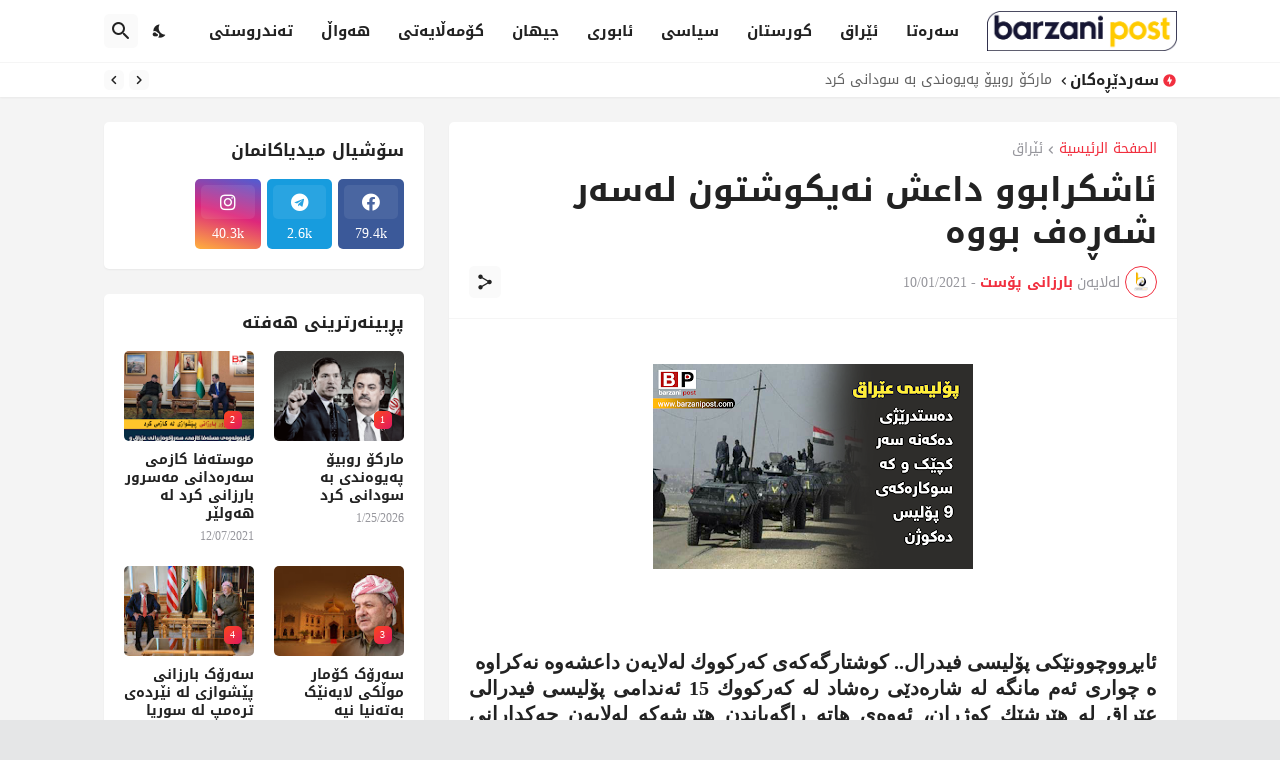

--- FILE ---
content_type: text/html; charset=UTF-8
request_url: https://www.barzanipost.net/2021/10/blog-post.html
body_size: 51180
content:
<!DOCTYPE html>
<html class='rtl' dir='rtl' lang='ar' xmlns='http://www.w3.org/1999/xhtml' xmlns:b='http://www.google.com/2005/gml/b' xmlns:data='http://www.google.com/2005/gml/data' xmlns:expr='http://www.google.com/2005/gml/expr'>
<head>
<link href="//fonts.googleapis.com/earlyaccess/droidarabickufi.css" rel="stylesheet" type="text/css">
<meta content='text/html; charset=UTF-8' http-equiv='Content-Type'/>
<meta content='width=device-width, initial-scale=1, minimum-scale=1, user-scalable=yes' name='viewport'/>
<!-- DNS Prefetch -->
<link href='//fonts.googleapis.com' rel='dns-prefetch'/>
<link href='//fonts.gstatic.com' rel='dns-prefetch'/>
<link href='//dnjs.cloudflare.com' rel='dns-prefetch'/>
<link href='//1.bp.blogspot.com' rel='dns-prefetch'/>
<link href='//2.bp.blogspot.com' rel='dns-prefetch'/>
<link href='//3.bp.blogspot.com' rel='dns-prefetch'/>
<link href='//4.bp.blogspot.com' rel='dns-prefetch'/>
<link href='//blogger.googleusercontent.com' rel='dns-prefetch'/>
<link href='//www.blogger.com' rel='dns-prefetch'/>
<!-- Site Info -->
<meta content='blogger' name='generator'/>
<title>ئاشکرابوو داعش نەیکوشتون لەسەر شەڕەف بووە</title>
<meta content='  ئابڕووچوونێكی پۆلیسی فیدرال.. كوشتارگەكەی كەركووك لەلایەن داعشەوە نەكراوە ە چواری ئەم مانگە لە شارەدێی رەشاد لە كەركووك 15 ئەندامی پۆلیسی ...' name='description'/>
<link href='https://www.barzanipost.net/2021/10/blog-post.html' rel='canonical'/>
<link href='https://www.barzanipost.net/favicon.ico' rel='icon' type='image/x-icon'/>
<meta content='#f12f3f' name='theme-color'/>
<!-- Open Graph Meta Tags -->
<meta content='ar' property='og:locale'/>
<meta content='article' property='og:type'/>
<meta content='ئاشکرابوو داعش نەیکوشتون لەسەر شەڕەف بووە' property='og:title'/>
<meta content='بارزانی پۆست' property='og:site_name'/>
<meta content='  ئابڕووچوونێكی پۆلیسی فیدرال.. كوشتارگەكەی كەركووك لەلایەن داعشەوە نەكراوە ە چواری ئەم مانگە لە شارەدێی رەشاد لە كەركووك 15 ئەندامی پۆلیسی ...' property='og:description'/>
<meta content='https://www.barzanipost.net/2021/10/blog-post.html' property='og:url'/>
<meta content='https://blogger.googleusercontent.com/img/a/AVvXsEjcd3IVMu00p7E0pnMZRTbHWQ92hc-BgNsi4sNTTqc25q33TNCRJ-yFtZPaqC9WrUK7Y2rv33scpjldBcrpt_nB_HhL2r-_4-cCzQzDcVZiBxbGOajEjY6O8nCUc5cM6O62Tho5LrgkxoZ0wuf-tBq0A2dbl9La1Fnnl6S5u0N-nvPCHU8YuaVr2034eQ=w1600' property='og:image'/>
<!-- Twitter Meta Tags -->
<meta content='summary_large_image' name='twitter:card'/>
<meta content='ئاشکرابوو داعش نەیکوشتون لەسەر شەڕەف بووە' name='twitter:title'/>
<meta content='  ئابڕووچوونێكی پۆلیسی فیدرال.. كوشتارگەكەی كەركووك لەلایەن داعشەوە نەكراوە ە چواری ئەم مانگە لە شارەدێی رەشاد لە كەركووك 15 ئەندامی پۆلیسی ...' name='twitter:description'/>
<meta content='https://www.barzanipost.net/2021/10/blog-post.html' name='twitter:domain'/>
<meta content='https://blogger.googleusercontent.com/img/a/AVvXsEjcd3IVMu00p7E0pnMZRTbHWQ92hc-BgNsi4sNTTqc25q33TNCRJ-yFtZPaqC9WrUK7Y2rv33scpjldBcrpt_nB_HhL2r-_4-cCzQzDcVZiBxbGOajEjY6O8nCUc5cM6O62Tho5LrgkxoZ0wuf-tBq0A2dbl9La1Fnnl6S5u0N-nvPCHU8YuaVr2034eQ=w1600' property='twitter:image'/>
<!-- Feed Links -->
<link rel="alternate" type="application/atom+xml" title="بارزانی پۆست - Atom" href="https://www.barzanipost.net/feeds/posts/default" />
<link rel="alternate" type="application/rss+xml" title="بارزانی پۆست - RSS" href="https://www.barzanipost.net/feeds/posts/default?alt=rss" />
<link rel="service.post" type="application/atom+xml" title="بارزانی پۆست - Atom" href="https://www.blogger.com/feeds/8440824255747374739/posts/default" />

<link rel="alternate" type="application/atom+xml" title="بارزانی پۆست - Atom" href="https://www.barzanipost.net/feeds/7952899030025289185/comments/default" />
<!-- Styles and Scripts -->
<link href='https://cdnjs.cloudflare.com/ajax/libs/font-awesome/5.15.4/css/fontawesome.min.css' rel='stylesheet'/>
<link href='https://fonts.googleapis.com/css2?family=Cairo:wght@400;500;600;700&display=swap' rel='stylesheet'/>
<style id='page-skin-1' type='text/css'><!--
/*
-----------------------------------------------
Name:         Brwlix
Version:      1.3.0 - Premium
Author:       Brwlix
Author Url:   https://www.brwlix.com/
Shared By:    https://www.brwlix.com/
-----------------------------------------------*/
/*-- Google Fonts --*/
@font-face{font-family:'Montserrat';font-style:italic;font-weight:400;font-display:swap;src:url(https://fonts.gstatic.com/s/montserrat/v18/JTUQjIg1_i6t8kCHKm459WxRxC7mw9c.woff2) format("woff2");unicode-range:U+0460-052F,U+1C80-1C88,U+20B4,U+2DE0-2DFF,U+A640-A69F,U+FE2E-FE2F}
@font-face{font-family:'Montserrat';font-style:italic;font-weight:400;font-display:swap;src:url(https://fonts.gstatic.com/s/montserrat/v18/JTUQjIg1_i6t8kCHKm459WxRzS7mw9c.woff2) format("woff2");unicode-range:U+0400-045F,U+0490-0491,U+04B0-04B1,U+2116}
@font-face{font-family:'Montserrat';font-style:italic;font-weight:400;font-display:swap;src:url(https://fonts.gstatic.com/s/montserrat/v18/JTUQjIg1_i6t8kCHKm459WxRxi7mw9c.woff2) format("woff2");unicode-range:U+0102-0103,U+0110-0111,U+0128-0129,U+0168-0169,U+01A0-01A1,U+01AF-01B0,U+1EA0-1EF9,U+20AB}
@font-face{font-family:'Montserrat';font-style:italic;font-weight:400;font-display:swap;src:url(https://fonts.gstatic.com/s/montserrat/v18/JTUQjIg1_i6t8kCHKm459WxRxy7mw9c.woff2) format("woff2");unicode-range:U+0100-024F,U+0259,U+1E00-1EFF,U+2020,U+20A0-20AB,U+20AD-20CF,U+2113,U+2C60-2C7F,U+A720-A7FF}
@font-face{font-family:'Montserrat';font-style:italic;font-weight:400;font-display:swap;src:url(https://fonts.gstatic.com/s/montserrat/v18/JTUQjIg1_i6t8kCHKm459WxRyS7m.woff2) format("woff2");unicode-range:U+0000-00FF,U+0131,U+0152-0153,U+02BB-02BC,U+02C6,U+02DA,U+02DC,U+2000-206F,U+2074,U+20AC,U+2122,U+2191,U+2193,U+2212,U+2215,U+FEFF,U+FFFD}
@font-face{font-family:'Montserrat';font-style:italic;font-weight:500;font-display:swap;src:url(https://fonts.gstatic.com/s/montserrat/v18/JTUPjIg1_i6t8kCHKm459WxZOg3z8fZwnCo.woff2) format("woff2");unicode-range:U+0460-052F,U+1C80-1C88,U+20B4,U+2DE0-2DFF,U+A640-A69F,U+FE2E-FE2F}
@font-face{font-family:'Montserrat';font-style:italic;font-weight:500;font-display:swap;src:url(https://fonts.gstatic.com/s/montserrat/v18/JTUPjIg1_i6t8kCHKm459WxZOg3z-PZwnCo.woff2) format("woff2");unicode-range:U+0400-045F,U+0490-0491,U+04B0-04B1,U+2116}
@font-face{font-family:'Montserrat';font-style:italic;font-weight:500;font-display:swap;src:url(https://fonts.gstatic.com/s/montserrat/v18/JTUPjIg1_i6t8kCHKm459WxZOg3z8_ZwnCo.woff2) format("woff2");unicode-range:U+0102-0103,U+0110-0111,U+0128-0129,U+0168-0169,U+01A0-01A1,U+01AF-01B0,U+1EA0-1EF9,U+20AB}
@font-face{font-family:'Montserrat';font-style:italic;font-weight:500;font-display:swap;src:url(https://fonts.gstatic.com/s/montserrat/v18/JTUPjIg1_i6t8kCHKm459WxZOg3z8vZwnCo.woff2) format("woff2");unicode-range:U+0100-024F,U+0259,U+1E00-1EFF,U+2020,U+20A0-20AB,U+20AD-20CF,U+2113,U+2C60-2C7F,U+A720-A7FF}
@font-face{font-family:'Montserrat';font-style:italic;font-weight:500;font-display:swap;src:url(https://fonts.gstatic.com/s/montserrat/v18/JTUPjIg1_i6t8kCHKm459WxZOg3z_PZw.woff2) format("woff2");unicode-range:U+0000-00FF,U+0131,U+0152-0153,U+02BB-02BC,U+02C6,U+02DA,U+02DC,U+2000-206F,U+2074,U+20AC,U+2122,U+2191,U+2193,U+2212,U+2215,U+FEFF,U+FFFD}
@font-face{font-family:'Montserrat';font-style:italic;font-weight:600;font-display:swap;src:url(https://fonts.gstatic.com/s/montserrat/v18/JTUPjIg1_i6t8kCHKm459WxZFgrz8fZwnCo.woff2) format("woff2");unicode-range:U+0460-052F,U+1C80-1C88,U+20B4,U+2DE0-2DFF,U+A640-A69F,U+FE2E-FE2F}
@font-face{font-family:'Montserrat';font-style:italic;font-weight:600;font-display:swap;src:url(https://fonts.gstatic.com/s/montserrat/v18/JTUPjIg1_i6t8kCHKm459WxZFgrz-PZwnCo.woff2) format("woff2");unicode-range:U+0400-045F,U+0490-0491,U+04B0-04B1,U+2116}
@font-face{font-family:'Montserrat';font-style:italic;font-weight:600;font-display:swap;src:url(https://fonts.gstatic.com/s/montserrat/v18/JTUPjIg1_i6t8kCHKm459WxZFgrz8_ZwnCo.woff2) format("woff2");unicode-range:U+0102-0103,U+0110-0111,U+0128-0129,U+0168-0169,U+01A0-01A1,U+01AF-01B0,U+1EA0-1EF9,U+20AB}
@font-face{font-family:'Montserrat';font-style:italic;font-weight:600;font-display:swap;src:url(https://fonts.gstatic.com/s/montserrat/v18/JTUPjIg1_i6t8kCHKm459WxZFgrz8vZwnCo.woff2) format("woff2");unicode-range:U+0100-024F,U+0259,U+1E00-1EFF,U+2020,U+20A0-20AB,U+20AD-20CF,U+2113,U+2C60-2C7F,U+A720-A7FF}
@font-face{font-family:'Montserrat';font-style:italic;font-weight:600;font-display:swap;src:url(https://fonts.gstatic.com/s/montserrat/v18/JTUPjIg1_i6t8kCHKm459WxZFgrz_PZw.woff2) format("woff2");unicode-range:U+0000-00FF,U+0131,U+0152-0153,U+02BB-02BC,U+02C6,U+02DA,U+02DC,U+2000-206F,U+2074,U+20AC,U+2122,U+2191,U+2193,U+2212,U+2215,U+FEFF,U+FFFD}
@font-face{font-family:'Montserrat';font-style:italic;font-weight:700;font-display:swap;src:url(https://fonts.gstatic.com/s/montserrat/v18/JTUPjIg1_i6t8kCHKm459WxZcgvz8fZwnCo.woff2) format("woff2");unicode-range:U+0460-052F,U+1C80-1C88,U+20B4,U+2DE0-2DFF,U+A640-A69F,U+FE2E-FE2F}
@font-face{font-family:'Montserrat';font-style:italic;font-weight:700;font-display:swap;src:url(https://fonts.gstatic.com/s/montserrat/v18/JTUPjIg1_i6t8kCHKm459WxZcgvz-PZwnCo.woff2) format("woff2");unicode-range:U+0400-045F,U+0490-0491,U+04B0-04B1,U+2116}
@font-face{font-family:'Montserrat';font-style:italic;font-weight:700;font-display:swap;src:url(https://fonts.gstatic.com/s/montserrat/v18/JTUPjIg1_i6t8kCHKm459WxZcgvz8_ZwnCo.woff2) format("woff2");unicode-range:U+0102-0103,U+0110-0111,U+0128-0129,U+0168-0169,U+01A0-01A1,U+01AF-01B0,U+1EA0-1EF9,U+20AB}
@font-face{font-family:'Montserrat';font-style:italic;font-weight:700;font-display:swap;src:url(https://fonts.gstatic.com/s/montserrat/v18/JTUPjIg1_i6t8kCHKm459WxZcgvz8vZwnCo.woff2) format("woff2");unicode-range:U+0100-024F,U+0259,U+1E00-1EFF,U+2020,U+20A0-20AB,U+20AD-20CF,U+2113,U+2C60-2C7F,U+A720-A7FF}
@font-face{font-family:'Montserrat';font-style:italic;font-weight:700;font-display:swap;src:url(https://fonts.gstatic.com/s/montserrat/v18/JTUPjIg1_i6t8kCHKm459WxZcgvz_PZw.woff2) format("woff2");unicode-range:U+0000-00FF,U+0131,U+0152-0153,U+02BB-02BC,U+02C6,U+02DA,U+02DC,U+2000-206F,U+2074,U+20AC,U+2122,U+2191,U+2193,U+2212,U+2215,U+FEFF,U+FFFD}
@font-face{font-family:'Montserrat';font-style:normal;font-weight:400;font-display:swap;src:url(https://fonts.gstatic.com/s/montserrat/v18/JTUSjIg1_i6t8kCHKm459WRhyzbi.woff2) format("woff2");unicode-range:U+0460-052F,U+1C80-1C88,U+20B4,U+2DE0-2DFF,U+A640-A69F,U+FE2E-FE2F}
@font-face{font-family:'Montserrat';font-style:normal;font-weight:400;font-display:swap;src:url(https://fonts.gstatic.com/s/montserrat/v18/JTUSjIg1_i6t8kCHKm459W1hyzbi.woff2) format("woff2");unicode-range:U+0400-045F,U+0490-0491,U+04B0-04B1,U+2116}
@font-face{font-family:'Montserrat';font-style:normal;font-weight:400;font-display:swap;src:url(https://fonts.gstatic.com/s/montserrat/v18/JTUSjIg1_i6t8kCHKm459WZhyzbi.woff2) format("woff2");unicode-range:U+0102-0103,U+0110-0111,U+0128-0129,U+0168-0169,U+01A0-01A1,U+01AF-01B0,U+1EA0-1EF9,U+20AB}
@font-face{font-family:'Montserrat';font-style:normal;font-weight:400;font-display:swap;src:url(https://fonts.gstatic.com/s/montserrat/v18/JTUSjIg1_i6t8kCHKm459Wdhyzbi.woff2) format("woff2");unicode-range:U+0100-024F,U+0259,U+1E00-1EFF,U+2020,U+20A0-20AB,U+20AD-20CF,U+2113,U+2C60-2C7F,U+A720-A7FF}
@font-face{font-family:'Montserrat';font-style:normal;font-weight:400;font-display:swap;src:url(https://fonts.gstatic.com/s/montserrat/v18/JTUSjIg1_i6t8kCHKm459Wlhyw.woff2) format("woff2");unicode-range:U+0000-00FF,U+0131,U+0152-0153,U+02BB-02BC,U+02C6,U+02DA,U+02DC,U+2000-206F,U+2074,U+20AC,U+2122,U+2191,U+2193,U+2212,U+2215,U+FEFF,U+FFFD}
@font-face{font-family:'Montserrat';font-style:normal;font-weight:500;font-display:swap;src:url(https://fonts.gstatic.com/s/montserrat/v18/JTURjIg1_i6t8kCHKm45_ZpC3gTD_u50.woff2) format("woff2");unicode-range:U+0460-052F,U+1C80-1C88,U+20B4,U+2DE0-2DFF,U+A640-A69F,U+FE2E-FE2F}
@font-face{font-family:'Montserrat';font-style:normal;font-weight:500;font-display:swap;src:url(https://fonts.gstatic.com/s/montserrat/v18/JTURjIg1_i6t8kCHKm45_ZpC3g3D_u50.woff2) format("woff2");unicode-range:U+0400-045F,U+0490-0491,U+04B0-04B1,U+2116}
@font-face{font-family:'Montserrat';font-style:normal;font-weight:500;font-display:swap;src:url(https://fonts.gstatic.com/s/montserrat/v18/JTURjIg1_i6t8kCHKm45_ZpC3gbD_u50.woff2) format("woff2");unicode-range:U+0102-0103,U+0110-0111,U+0128-0129,U+0168-0169,U+01A0-01A1,U+01AF-01B0,U+1EA0-1EF9,U+20AB}
@font-face{font-family:'Montserrat';font-style:normal;font-weight:500;font-display:swap;src:url(https://fonts.gstatic.com/s/montserrat/v18/JTURjIg1_i6t8kCHKm45_ZpC3gfD_u50.woff2) format("woff2");unicode-range:U+0100-024F,U+0259,U+1E00-1EFF,U+2020,U+20A0-20AB,U+20AD-20CF,U+2113,U+2C60-2C7F,U+A720-A7FF}
@font-face{font-family:'Montserrat';font-style:normal;font-weight:500;font-display:swap;src:url(https://fonts.gstatic.com/s/montserrat/v18/JTURjIg1_i6t8kCHKm45_ZpC3gnD_g.woff2) format("woff2");unicode-range:U+0000-00FF,U+0131,U+0152-0153,U+02BB-02BC,U+02C6,U+02DA,U+02DC,U+2000-206F,U+2074,U+20AC,U+2122,U+2191,U+2193,U+2212,U+2215,U+FEFF,U+FFFD}
@font-face{font-family:'Montserrat';font-style:normal;font-weight:600;font-display:swap;src:url(https://fonts.gstatic.com/s/montserrat/v18/JTURjIg1_i6t8kCHKm45_bZF3gTD_u50.woff2) format("woff2");unicode-range:U+0460-052F,U+1C80-1C88,U+20B4,U+2DE0-2DFF,U+A640-A69F,U+FE2E-FE2F}
@font-face{font-family:'Montserrat';font-style:normal;font-weight:600;font-display:swap;src:url(https://fonts.gstatic.com/s/montserrat/v18/JTURjIg1_i6t8kCHKm45_bZF3g3D_u50.woff2) format("woff2");unicode-range:U+0400-045F,U+0490-0491,U+04B0-04B1,U+2116}
@font-face{font-family:'Montserrat';font-style:normal;font-weight:600;font-display:swap;src:url(https://fonts.gstatic.com/s/montserrat/v18/JTURjIg1_i6t8kCHKm45_bZF3gbD_u50.woff2) format("woff2");unicode-range:U+0102-0103,U+0110-0111,U+0128-0129,U+0168-0169,U+01A0-01A1,U+01AF-01B0,U+1EA0-1EF9,U+20AB}
@font-face{font-family:'Montserrat';font-style:normal;font-weight:600;font-display:swap;src:url(https://fonts.gstatic.com/s/montserrat/v18/JTURjIg1_i6t8kCHKm45_bZF3gfD_u50.woff2) format("woff2");unicode-range:U+0100-024F,U+0259,U+1E00-1EFF,U+2020,U+20A0-20AB,U+20AD-20CF,U+2113,U+2C60-2C7F,U+A720-A7FF}
@font-face{font-family:'Montserrat';font-style:normal;font-weight:600;font-display:swap;src:url(https://fonts.gstatic.com/s/montserrat/v18/JTURjIg1_i6t8kCHKm45_bZF3gnD_g.woff2) format("woff2");unicode-range:U+0000-00FF,U+0131,U+0152-0153,U+02BB-02BC,U+02C6,U+02DA,U+02DC,U+2000-206F,U+2074,U+20AC,U+2122,U+2191,U+2193,U+2212,U+2215,U+FEFF,U+FFFD}
@font-face{font-family:'Montserrat';font-style:normal;font-weight:700;font-display:swap;src:url(https://fonts.gstatic.com/s/montserrat/v18/JTURjIg1_i6t8kCHKm45_dJE3gTD_u50.woff2) format("woff2");unicode-range:U+0460-052F,U+1C80-1C88,U+20B4,U+2DE0-2DFF,U+A640-A69F,U+FE2E-FE2F}
@font-face{font-family:'Montserrat';font-style:normal;font-weight:700;font-display:swap;src:url(https://fonts.gstatic.com/s/montserrat/v18/JTURjIg1_i6t8kCHKm45_dJE3g3D_u50.woff2) format("woff2");unicode-range:U+0400-045F,U+0490-0491,U+04B0-04B1,U+2116}
@font-face{font-family:'Montserrat';font-style:normal;font-weight:700;font-display:swap;src:url(https://fonts.gstatic.com/s/montserrat/v18/JTURjIg1_i6t8kCHKm45_dJE3gbD_u50.woff2) format("woff2");unicode-range:U+0102-0103,U+0110-0111,U+0128-0129,U+0168-0169,U+01A0-01A1,U+01AF-01B0,U+1EA0-1EF9,U+20AB}
@font-face{font-family:'Montserrat';font-style:normal;font-weight:700;font-display:swap;src:url(https://fonts.gstatic.com/s/montserrat/v18/JTURjIg1_i6t8kCHKm45_dJE3gfD_u50.woff2) format("woff2");unicode-range:U+0100-024F,U+0259,U+1E00-1EFF,U+2020,U+20A0-20AB,U+20AD-20CF,U+2113,U+2C60-2C7F,U+A720-A7FF}
@font-face{font-family:'Montserrat';font-style:normal;font-weight:700;font-display:swap;src:url(https://fonts.gstatic.com/s/montserrat/v18/JTURjIg1_i6t8kCHKm45_dJE3gnD_g.woff2) format("woff2");unicode-range:U+0000-00FF,U+0131,U+0152-0153,U+02BB-02BC,U+02C6,U+02DA,U+02DC,U+2000-206F,U+2074,U+20AC,U+2122,U+2191,U+2193,U+2212,U+2215,U+FEFF,U+FFFD}
/*-- Material Icons Font --*/
@font-face{font-family:"Material Icons Round";font-display:swap;font-style:normal;font-weight:400;src:url(https://fonts.gstatic.com/s/materialiconsround/v65/LDItaoyNOAY6Uewc665JcIzCKsKc_M9flwmP.woff2) format("woff2")}.mir{font-family:"Material Icons Round";font-weight:400;font-style:normal;font-size:24px;line-height:1;letter-spacing:normal;text-transform:none;display:inline-block;white-space:nowrap;word-wrap:normal;direction:ltr;-webkit-font-feature-settings:liga;-webkit-font-smoothing:antialiased}@font-face{font-family:"PBT Icons";font-display:block;font-style:normal;font-weight:400;src:url(https://fonts.gstatic.com/s/materialiconsround/v65/LDItaoyNOAY6Uewc665JcIzCKsKc_M9flwmP.woff2) format("woff2")}
/*-- Font Awesome 5 Brands 5.15.4 --*/
@font-face{font-family:"Font Awesome 5 Brands";font-display:swap;font-style:normal;font-weight:400;src:url(https://cdnjs.cloudflare.com/ajax/libs/font-awesome/5.15.4/webfonts/fa-brands-400.eot);src:url(https://cdnjs.cloudflare.com/ajax/libs/font-awesome/5.15.4/webfonts/fa-brands-400.eot?#iefix) format("embedded-opentype"),url(https://cdnjs.cloudflare.com/ajax/libs/font-awesome/5.15.4/webfonts/fa-brands-400.woff2) format("woff2"),url(https://cdnjs.cloudflare.com/ajax/libs/font-awesome/5.15.4/webfonts/fa-brands-400.woff) format("woff"),url(https://cdnjs.cloudflare.com/ajax/libs/font-awesome/5.15.4/webfonts/fa-brands-400.ttf) format("truetype"),url(https://cdnjs.cloudflare.com/ajax/libs/font-awesome/5.15.4/webfonts/fa-brands-400.svg#fontawesome) format("svg")}.fab{font-family:"Font Awesome 5 Brands";font-weight:400}
/*-- CSS Variables --*/
:root{
--body-font:'Montserrat', Droid Arabic Kufi;
--menu-font:'Montserrat', Droid Arabic Kufi;
--title-font:'Montserrat', Droid Arabic Kufi;
--text-font:'Montserrat', Droid Arabic Kufi;
--body-bg-color:#e5e6e7;
--body-bg:#e5e6e7 none repeat fixed top left;
--outer-bg:#f4f4f4;
--main-color:#f12f3f;
--title-color:#222222;
--title-hover-color:#f12f3f;
--text-color:#626262;
--meta-color:#97979d;
--meta-link-color:#f12f3f;
--thumbtag-bg:linear-gradient(135deg,#f8491b 0%,#f12f3f 50%,#dc1860 100%);
--thumbtag-color:#ffffff;
--entrytag-color:#f12f3f;
--topad-bg:#f4f4f4;
--topad-border:#f5f5f5;
--header-bg:linear-gradient(135deg,#ffffff 0%,#ffffff 50%,#ffffff 100%);
--header-color:#222222;
--header-hover-color:#f12f3f;
--submenu-bg:#ffffff;
--submenu-color:#222222;
--submenu-hover-color:#f12f3f;
--mega-bg:#ffffff;
--mega-color:#222222;
--mega-hover-color:#f12f3f;
--mega-meta-color:#97979d;
--mobilemenu-bg:#ffffff;
--mobilemenu-color:#222222;
--mobilemenu-hover-color:#f12f3f;
--ticker-bg:#ffffff;
--ticker-icon:#f12f3f;
--ticker-title:#222222;
--ticker-color:#626262;
--ticker-hover-color:#f12f3f;
--ticker-border:#f5f5f5;
--widget-bg:#ffffff;
--footerad-bg:#ffffff;
--footerad-border:#f5f5f5;
--footer-bg:#16161a;
--footer-color:#ffffff;
--footer-text-color:#AAAAAA;
--footerbar-bg:#09090a;
--footerbar-color:#ffffff;
--footerbar-hover-color:#f12f3f;
--footerbar-border-color:#2b2b2f;
--cookie-bg:#ffffff;
--cookie-color:#626262;
--button-bg:linear-gradient(135deg,#f8491b 0%,#f12f3f 50%,#dc1860 100%);
--button-color:#ffffff;
--button-border:#f12f3f;
--light-weight:400;
--title-weight:700;
--gray-bg:rgba(155,155,155,0.05);
--border-color:#f5f5f5;
--radius:5px;
--widget-shadow: 0 1px 2px rgba(0,0,0,0.05);
--avatar-shadow:0px 1px 4px rgba(0,0,0,0.05);
}
html.is-dark{
--body-bg-color:#27272b;
--body-bg:#e5e6e7 none repeat fixed top left;
--outer-bg:#16161a;
--main-color:#f12f3f;
--title-color:#f8f8fb;
--title-hover-color:#f12f3f;
--text-color:#c5c5c8;
--meta-color:#aaaaaa;
--meta-link-color:#f12f3f;
--topad-bg:#16161a;
--topad-border:transparent;
--header-bg:#202024;
--header-color:#f8f8fb;
--header-hover-color:#f12f3f;
--submenu-bg:#252529;
--submenu-color:#f8f8fb;
--submenu-hover-color:#f12f3f;
--mega-bg:#252529;
--mega-color:#f8f8fb;
--mega-hover-color:#f12f3f;
--mega-meta-color:#aaaaaa;
--mobilemenu-bg:#16161a;
--mobilemenu-color:#f8f8fb;
--mobilemenu-hover-color:#f12f3f;
--ticker-bg:#202024;
--ticker-icon:#f12f3f;
--ticker-title:#f8f8fb;
--ticker-color:#c5c5c8;
--ticker-hover-color:#f12f3f;
--ticker-border:#2b2b2f;
--widget-bg:#202024;
--footerad-bg:#202024;
--footerad-border:#2b2b2f;
--footer-bg:#202024;
--footer-color:#f8f8fb;
--footer-text-color:#c5c5c8;
--footerbar-bg:#16161a;
--footerbar-color:#f8f8fb;
--footerbar-hover-color:#f12f3f;
--footerbar-border-color:transparent;
--cookie-bg:#202024;
--cookie-color:#c5c5c8;
--gray-bg:rgba(255,255,255,0.03);
--border-color:#2b2b2f;
}
html.rtl{
--body-font:'Droid Arabic Kufi';
--menu-font:'Droid Arabic Kufi';
--title-font:'Droid Arabic Kufi';
--text-font:'Droid Arabic Kufi';
}
/*-- Reset CSS --*/
html,body,a,abbr,acronym,address,applet,b,big,blockquote,caption,center,cite,code,dd,del,dfn,div,dl,dt,em,fieldset,font,form,input,button,h1,h2,h3,h4,h5,h6,i,iframe,img,ins,kbd,label,legend,li,object,p,pre,q,s,samp,small,span,strike,strong,sub,sup,table,tbody,td,tfoot,th,thead,tr,tt,u,ul,var{padding:0;margin:0;border:0;outline:none;vertical-align:baseline;background:0 0;text-decoration:none}dl,ul{list-style-position:inside;list-style:none}ul li{list-style:none}caption{text-align:center}img{border:none;position:relative}a,a:visited{text-decoration:none}.clearfix{clear:both}.section,.widget,.widget ul{margin:0;padding:0}a{color:var(--main-color)}a img{border:0}abbr{text-decoration:none}.separator a{text-decoration:none!important;clear:none!important;float:none!important;margin-left:0!important;margin-right:0!important}#Navbar1,#navbar-iframe,.widget-item-control,a.quickedit,.home-link,.feed-links{display:none!important}.center{display:table;margin:0 auto;position:relative}.widget > h2,.widget > h3{display:none}.widget iframe,.widget img{max-width:100%}button,input,select,textarea{background:transparent;font-family:var(--body-font);-webkit-appearance:none;-moz-appearance:none;appearance:none;outline:none;border-radius:0}button{cursor:pointer}input[type="search"]::-webkit-search-cancel-button{-webkit-appearance:none}
/*-- Main CSS --*/
*{box-sizing:border-box}
html{position:relative;word-break:break-word;word-wrap:break-word;text-rendering:optimizeLegibility;-webkit-font-smoothing:antialiased;-webkit-text-size-adjust:100%}
body{position:relative;background:var(--body-bg);background-color:var(--body-bg-color);font-family:var(--body-font);font-size:14px;color:var(--text-color);font-weight:400;font-style:normal;line-height:1.4em}
.rtl{direction:rtl}
h1,h2,h3,h4,h5,h6{font-family:var(--title-font);font-weight:700}
a,input,textarea,button{transition:all .0s ease}
#outer-wrapper{position:relative;overflow:hidden;width:100%;max-width:100%;background-color:var(--outer-bg);margin:0 auto;padding:0}
.is-boxed #outer-wrapper{width:1123px;max-width:100%;box-shadow:0 0 20px rgba(0,0,0,0.05)}
.is-dark .is-boxed #outer-wrapper{box-shadow:0 0 20px rgba(0,0,0,0.2)}
.container{position:relative}
.row-x1{width:1073px;max-width:100%}
.row-x2{width:100%}
.flex-c{display:flex;justify-content:center}
.flex-col{display:flex;flex-direction:column}
.flex-sb{display:flex;justify-content:space-between}
#content-wrapper{float:left;width:100%;overflow:hidden;padding:25px 0}
.is-left #content-wrapper > .container,.rtl .is-right #content-wrapper > .container{flex-direction:row-reverse}
.rtl .is-left #content-wrapper > .container{flex-direction:row}
.theiaStickySidebar:before,.theiaStickySidebar:after{content:'';display:table;clear:both}
#main-wrapper{position:relative;width:calc(100% - 345px)}
.no-sidebar #main-wrapper{width:100%}
#sidebar-wrapper{position:relative;width:320px}
.no-sidebar #sidebar-wrapper{display:none}
.entry-thumbnail,.entry-avatar,.comments .avatar-image-container{display:block;position:relative;overflow:hidden;background-color:var(--gray-bg);z-index:5;color:transparent}
.entry-thumbnail{border-radius:var(--radius)}
.thumbnail,.avatar{display:block;position:relative;width:100%;height:100%;background-size:cover;background-position:center center;background-repeat:no-repeat;z-index:1;transform-origin:center;opacity:0;transition:opacity .35s ease}
.thumbnail.pbt-lazy,.avatar.pbt-lazy{opacity:1}
.entry-thumbnail:hover .thumbnail,.cs:hover .entry-thumbnail .thumbnail{filter:brightness(1.03)}
.is-ytimg:after{position:absolute;content:'\e038';top:50%;right:50%;font-family:'Material Icons Round';font-size:56px;color:#fff;font-weight:400;z-index:5;transform:translate(50%,-50%);text-shadow:0 0 40px rgba(0,0,0,0.67);opacity:.8}
.sz-1.is-ytimg:after{transform:translate(50%,-50%) scale(1.15)}
.sz-2.is-ytimg:after{transform:translate(50%,-50%) scale(.9)}
.sz-3.is-ytimg:after{transform:translate(50%,-50%) scale(.75)}
.sz-4.is-ytimg:after{transform:translate(50%,-50%) scale(.65)}
.sz-5.is-ytimg:after{transform:translate(50%,-50%) scale(.45)}
.is-ytimg:hover:after,.cs:hover .is-ytimg:after{opacity:1}
.cs .is-ytimg:after{top:15px;right:15px;transform:translate(0)}
.rtl .cs .is-ytimg:after{left:15px;right:unset}
.entry-header{display:flex;flex-direction:column}
.entry-thumbnail .entry-category{display:-webkit-box;position:absolute;left:20px;bottom:20px;max-width:calc(100% - 40px);height:18px;background:var(--thumbtag-bg);overflow:hidden;font-size:10px;color:var(--thumbtag-color);font-weight:500;text-transform:uppercase;line-height:18px;-webkit-line-clamp:1;-webkit-box-orient:vertical;z-index:2;padding:0 8px;border-radius:var(--radius)}
.rtl .entry-thumbnail .entry-category{left:unset;right:20px}
.entry-header .entry-category{display:flex;font-size:13px;color:var(--entrytag-color);font-weight:600;margin:0 0 8px}
.entry-title{color:var(--title-color);font-weight:var(--title-weight);line-height:1.3em}
.entry-title a{display:block;color:var(--title-color)}
.entry-title a:hover{color:var(--title-hover-color)}
.entry-meta{display:flex;font-size:12px;color:var(--meta-color);font-weight:var(--light-weight);margin:4px 0 0}
.entry-meta .mi{display:flex}
.entry-meta .mi,.entry-meta .sp{margin:0 4px 0 0}
.rtl .entry-meta .mi,.rtl .entry-meta .sp{margin:0 0 0 4px}
.entry-meta .author-name{color:var(--meta-link-color);font-weight:600}
.excerpt{font-family:var(--text-font);line-height:1.5em;font-weight:var(--light-weight)}
.cs .entry-inner{display:block;position:relative;width:100%;height:100%;overflow:hidden}
.mask:before{content:'';position:absolute;left:0;right:0;bottom:0;height:80%;background-image:linear-gradient(to bottom,rgba(0,0,0,0) 25%,rgba(0,0,0,0.5));-webkit-backface-visibility:hidden;backface-visibility:hidden;z-index:2;opacity:1;margin:0;transition:opacity .25s ease}
.entry-info{position:absolute;left:0;bottom:0;width:100%;background:linear-gradient(to bottom,rgba(0,0,0,0),rgba(0,0,0,0.65));overflow:hidden;z-index:10;padding:15px}
.entry-info .entry-title{color:#fff;text-shadow:0 1px 2px rgba(0,0,0,0.2)}
.entry-info .entry-meta{color:#c5c5ca;text-shadow:0 1px 2px rgba(0,0,0,0.1)}
.entry-info .entry-meta .author-name{color:#d5d5da}
.entry-info .entry-category{width:-moz-fit-content;width:fit-content;margin:0 0 11px}
.btn{position:relative;border-radius:var(--radius)}
.error-msg{display:flex;align-items:center;font-size:14px;color:var(--meta-color);padding:20px 0;font-weight:400}
.loader{position:relative;width:100%;height:100%;overflow:hidden;display:flex;align-items:center;justify-content:center;margin:0}
.loader:after{content:'';display:block;width:30px;height:30px;box-sizing:border-box;margin:0;border:2px solid var(--main-color);border-right-color:var(--gray-bg);border-radius:100%;animation:spinner .65s infinite linear;transform-origin:center}
@keyframes spinner{0%{-webkit-transform:rotate(0deg);transform:rotate(0deg)}to{-webkit-transform:rotate(1turn);transform:rotate(1turn)}}
.overlay{visibility:hidden;opacity:0;position:fixed;top:0;left:0;right:0;bottom:0;background-color:rgba(22,22,26,0.5);z-index:1000;margin:0;transition:all .25s ease}
.social a:before{display:block;font-family:'Font Awesome 5 Brands';font-style:normal;font-weight:400}
.social .rss a:before,.social .share a:before,.social .email a:before,.social .external-link a:before{content:'\e0e5';font-family:'Material Icons Round'}
.social .share a:before{content:'\e80d'}
.social .email a:before{content:'\e0be'}
.social .external-link a:before{content:'\e89e'}
.sb-a .google a,.sb-h .google a:hover{background-color:#1a73e8}
.sb-a .blogger a,.sb-h .blogger a:hover{background-color:#ff5722}
.sb-a .apple a,.sb-h .apple a:hover{background-color:#333}
.sb-a .amazon a,.sb-h .amazon a:hover{background-color:#fe9800}
.sb-a .microsoft a,.sb-h .microsoft a:hover{background-color:#0067B8}
.sb-a .facebook a,.sb-a .facebook-f a,.sb-h .facebook a:hover,.sb-h .facebook-f a:hover{background-color:#3b5999}
.sb-a .twitter a,.sb-h .twitter a:hover{background-color:#00acee}
.sb-a .youtube a,.sb-h .youtube a:hover{background-color:#e60023}
.sb-a .instagram a,.sb-h .instagram a:hover{background:linear-gradient(15deg,#ffb13d,#dd277b,#4d5ed4)}
.sb-a .pinterest a,.sb-a .pinterest-p a,.sb-h .pinterest a:hover,.sb-h .pinterest-p a:hover{background-color:#e60023}
.sb-a .dribbble a,.sb-h .dribbble a:hover{background-color:#ea4c89}
.sb-a .linkedin a,.sb-h .linkedin a:hover{background-color:#0077b5}
.sb-a .tumblr a,.sb-h .tumblr a:hover{background-color:#365069}
.sb-a .twitch a,.sb-h .twitch a:hover{background-color:#6441a5}
.sb-a .rss a,.sb-h .rss a:hover{background-color:#ffc200}
.sb-a .skype a,.sb-h .skype a:hover{background-color:#00aff0}
.sb-a .stumbleupon a,.sb-h .stumbleupon a:hover{background-color:#eb4823}
.sb-a .vk a,.sb-h .vk a:hover{background-color:#4a76a8}
.sb-a .stack-overflow a,.sb-h .stack-overflow a:hover{background-color:#f48024}
.sb-a .github a,.sb-h .github a:hover{background-color:#24292e}
.sb-a .soundcloud a,.sb-h .soundcloud a:hover{background:linear-gradient(#ff7400,#ff3400)}
.sb-a .behance a,.sb-h .behance a:hover{background-color:#191919}
.sb-a .digg a,.sb-h .digg a:hover{background-color:#1b1a19}
.sb-a .delicious a,.sb-h .delicious a:hover{background-color:#0076e8}
.sb-a .codepen a,.sb-h .codepen a:hover{background-color:#000}
.sb-a .flipboard a,.sb-h .flipboard a:hover{background-color:#f52828}
.sb-a .reddit a,.sb-h .reddit a:hover{background-color:#ff4500}
.sb-a .whatsapp a,.sb-h .whatsapp a:hover{background-color:#3fbb50}
.sb-a .messenger a,.sb-h .messenger a:hover{background-color:#0084ff}
.sb-a .snapchat a,.sb-h .snapchat a:hover{background-color:#ffe700}
.sb-a .telegram a,.sb-h .telegram a:hover{background-color:#179cde}
.sb-a .steam a,.sb-h .steam a:hover{background:linear-gradient(5deg,#0d89bc,#112c5b,#0d1c47)}
.sb-a .discord a,.sb-h .discord a:hover{background-color:#7289da}
.sb-a .quora a,.sb-h .quora a:hover{background-color:#b92b27}
.sb-a .tiktok a,.sb-h .tiktok a:hover{background-color:#fe2c55}
.sb-a .share a,.sb-h .share a:hover{background-color:var(--meta-color)}
.sb-a .email a,.sb-h .email a:hover{background-color:#888}
.sb-a .external-link a,.sb-h .external-link a:hover{background-color:var(--title-color)}
.sc-a .blogger a,.sc-h .blogger a:hover{color:#1a73e8}
.sc-a .blogger a,.sc-h .blogger a:hover{color:#ff5722}
.sc-a .apple a,.sc-h .apple a:hover{color:#333}
.sc-a .amazon a,.sc-h .amazon a:hover{color:#fe9800}
.sc-a .microsoft a,.sc-h .microsoft a:hover{color:#0067B8}
.sc-a .facebook a,.sc-a .facebook-f a,.sc-h .facebook a:hover,.sc-h .facebook-f a:hover{color:#3b5999}
.sc-a .twitter a,.sc-h .twitter a:hover{color:#00acee}
.sc-a .youtube a,.sc-h .youtube a:hover{color:#e60023}
.sc-a .instagram a,.sc-h .instagram a:hover{color:#dd277b}
.sc-a .pinterest a,.sc-a .pinterest-p a,.sc-h .pinterest a:hover,.sc-h .pinterest-p a:hover{color:#e60023}
.sc-a .dribbble a,.sc-h .dribbble a:hover{color:#ea4c89}
.sc-a .linkedin a,.sc-h .linkedin a:hover{color:#0077b5}
.sc-a .tumblr a,.sc-h .tumblr a:hover{color:#365069}
.sc-a .twitch a,.sc-h .twitch a:hover{color:#6441a5}
.sc-a .rss a,.sc-h .rss a:hover{color:#ffc200}
.sc-a .skype a,.sc-h .skype a:hover{color:#00aff0}
.sc-a .stumbleupon a,.sc-h .stumbleupon a:hover{color:#eb4823}
.sc-a .vk a,.sc-h .vk a:hover{color:#4a76a8}
.sc-a .stack-overflow a,.sc-h .stack-overflow a:hover{color:#f48024}
.sc-a .github a,.sc-h .github a:hover{color:#24292e}
.sc-a .soundcloud a,.sc-h .soundcloud a:hover{color:#ff7400}
.sc-a .behance a,.sc-h .behance a:hover{color:#191919}
.sc-a .digg a,.sc-h .digg a:hover{color:#1b1a19}
.sc-a .delicious a,.sc-h .delicious a:hover{color:#0076e8}
.sc-a .codepen a,.sc-h .codepen a:hover{color:#000}
.sc-a .flipboard a,.sc-h .flipboard a:hover{color:#f52828}
.sc-a .reddit a,.sc-h .reddit a:hover{color:#ff4500}
.sc-a .whatsapp a,.sc-h .whatsapp a:hover{color:#3fbb50}
.sc-a .messenger a,.sc-h .messenger a:hover{color:#0084ff}
.sc-a .snapchat a,.sc-h .snapchat a:hover{color:#ffe700}
.sc-a .telegram a,.sc-h .telegram a:hover{color:#179cde}
.sc-a .steam a,.sc-h .steam a:hover{color:#112c5b}
.sc-a .discord a,.sc-h .discord a:hover{color:#7289da}
.sc-a .quora a,.sc-h .quora a:hover{color:#b92b27}
.sc-a .tiktok a,.sc-h .tiktok a:hover{color:#fe2c55}
.sc-a .share a,.sc-h .share a:hover{color:var(--meta-color)}
.sc-a .email a,.sc-h .email a:hover{color:#888}
.sc-a .external-link a,.sc-h .external-link a:hover{color:var(--title-color)}
#top-ads-wrap{position:relative;float:left;width:100%;background-color:var(--topad-bg);margin:0}
#top-ads-wrap.has-border{border-bottom:1px solid var(--topad-border)}
#top-ads-wrap .widget{padding:15px 0}
#header-wrapper{float:left;width:100%;z-index:50}
.main-header,.header-inner,.header-header{float:left;width:100%;height:62px;background:var(--header-bg)}
.header-inner{background:rgba(0,0,0,0)}
.header-header{box-shadow:var(--widget-shadow)}
.header-inner.is-fixed .header-header{box-shadow:0 1px 8px rgba(0,0,0,0.1)}
.header-inner.is-fixed{position:fixed;top:-124px;left:0;width:100%;z-index:990;backface-visibility:hidden;visibility:hidden;opacity:0;transform:translate3d(0,0,0);transition:all .25s ease}
.header-inner.is-fixed.show{visibility:visible;opacity:1;transform:translate3d(0,124px,0)}
.is-boxed .header-header{float:none;width:1123px;max-width:100%;margin:0 auto;padding:0}
.header-items{position:relative;display:flex;flex-wrap:wrap;justify-content:space-between;--search-width:320px}
.flex-left{display:flex;align-items:center;z-index:15}
.flex-right{display:flex;align-items:center;position:absolute;top:0;right:0;height:62px;z-index:15;transition:all .17s ease}
.rtl .flex-right{left:0;right:unset}
.main-logo{display:flex;align-items:center;flex-shrink:0;height:62px;overflow:hidden;margin:0 28px 0 0}
.rtl .main-logo{margin:0 0 0 28px}
.main-logo img{display:block;width:auto;height:auto;max-height:40px}
.main-logo .title{max-width:100%;font-size:25px;color:var(--header-color);line-height:40px;font-weight:700;overflow:hidden;white-space:nowrap;text-overflow:ellipsis}
.main-logo .title a{color:var(--header-color)}
.main-logo .title a:hover{color:var(--header-hover-color)}
.main-logo #h1-off{display:none;visibility:hidden}
#buzzspot-pro-main-menu{z-index:10;transition:all .17s ease}
#buzzspot-pro-main-menu .widget,#buzzspot-pro-main-menu .widget > .widget-title{display:none}
#buzzspot-pro-main-menu .show-menu{display:block}
.main-nav{display:flex;height:62px}
.main-nav > li{position:relative;display:flex;flex-shrink:0}
.main-nav > li + li{margin:0 0 0 28px}
.rtl .main-nav > li + li{margin:0 28px 0 0}
.main-nav > li > a{display:flex;font-family:var(--menu-font);font-size:15px;color:var(--header-color);font-weight:700;align-items:center}
.main-nav > li:hover > a{color:var(--header-hover-color)}
.main-nav .has-sub > a:after{display:inline-block;content:'\e5cf';font-family:'Material Icons Round';font-size:16px;font-weight:400;margin:-4px 0 0 2px}
.rtl .main-nav .has-sub > a:after{margin:-4px 2px 0 0}
.main-nav .sub-menu,.main-nav .ul{position:absolute;left:0;top:62px;width:180px;background-color:var(--submenu-bg);z-index:99999;padding:6px 0;border-radius:var(--radius);backface-visibility:hidden;visibility:hidden;opacity:0;box-shadow:0 1px 2px rgba(0,0,0,0.05),0 5px 10px 0 rgba(0,0,0,0.05)}
.rtl .main-nav .sub-menu,.rtl .main-nav .ul{left:auto;right:0}
.main-nav .sub-menu.sm-1{left:-14px}
.rtl .main-nav .sub-menu.sm-1{left:unset;right:-14px}
.main-nav .sub-menu.sm-2{top:-6px;left:100%}
.rtl .main-nav .sub-menu.sm-2{left:unset;right:100%}
.main-nav .sub-menu li{position:relative;display:block}
.main-nav .sub-menu li a{display:flex;justify-content:space-between;font-size:14px;color:var(--submenu-color);padding:8px 15px}
.main-nav .sub-menu li:hover > a{color:var(--submenu-hover-color)}
.main-nav .sub-menu > .has-sub > a:after{content:'\e5cc';margin:0 -5px}
.rtl .main-nav .sub-menu > .has-sub > a:after{content:'\e5cb'}
.main-nav .sub-menu,.main-nav .ul{transition:all .17s ease}
.main-nav li:hover > .sub-menu,.main-nav li:hover .ul{backface-visibility:inherit;visibility:visible;opacity:1}
.main-nav .mega-menu{position:static!important}
.main-nav .mega-menu > .ul{width:100%;background-color:var(--mega-bg);overflow:hidden}
.mega-menu .mega-items{display:grid;grid-template-columns:repeat(5,1fr);column-gap:20px;padding:20px}
.mega-items .post{--title-color:var(--mega-color);--title-hover-color:var(--mega-hover-color);--meta-color:var(--mega-meta-color);width:100%;display:flex;flex-direction:column}
.mega-items .entry-thumbnail{width:100%;height:126px;z-index:1;margin:0 0 8px}
.mega-items .entry-title{font-size:14px}
.mega-menu .mega-items.on-load,.mega-menu .mega-items.no-items{grid-template-columns:1fr}
.mega-menu .error-msg{justify-content:center;padding:40px 0}
.mega-menu .loader{height:120px}
.mobile-menu-toggle{display:none;height:34px;font-size:26px;color:var(--header-color);align-items:center;padding:0 13px 0 16px}
.rtl .mobile-menu-toggle{padding:0 16px 0 13px}
.mobile-menu-toggle:after{content:'\e5d2';font-family:'Material Icons Round';font-weight:400}
.mobile-menu-toggle:hover{color:var(--header-hover-color)}
.toggle-wrap{display:flex;align-items:center;z-index:20}
@-webkit-keyframes darkOff{0%{transform:scale(.7);opacity:.25}100%{transform:scale(1);opacity:1}}
@-webkit-keyframes darkOn{0%{transform:scale(.7);opacity:.25}100%{transform:scale(1);opacity:1}}
.darkmode-toggle{display:flex;align-items:center;justify-content:center;width:34px;height:34px;font-size:16px;color:var(--header-color);transform-origin:center;margin:0 5px 0 0}
.rtl .darkmode-toggle{margin:0 0 0 5px}
.darkmode-toggle:before{display:block;content:'\ea46';font-family:'PBT Icons';font-weight:400;line-height:0}
.is-dark .darkmode-toggle:before{content:'\e518'}
.darkmode-toggle:hover{color:var(--header-hover-color)}
.darkmode-toggle.dark-off{animation:darkOff .35s ease}
.darkmode-toggle.dark-on{animation:darkOn .35s ease}
.search-toggle{display:flex;align-items:center;justify-content:center;width:34px;height:34px;background-color:var(--gray-bg);color:var(--header-color);font-size:24px}
.search-toggle:before{display:block;content:'\e8b6';font-family:'Material Icons Round';font-weight:400}
.search-toggle:hover{color:var(--header-hover-color)}
@-webkit-keyframes showSearch{0%{width:95%;opacity:0}100%{width:100%;opacity:1}}
#main-search-wrap{display:none;position:absolute;top:0;right:0;width:var(--search-width);height:62px;z-index:25;transition:all 0s ease}
.rtl #main-search-wrap{left:0;right:unset}
.main-search{position:relative;float:right;width:100%;height:100%;display:flex;align-items:center;animation:showSearch .17s ease}
.rtl .main-search{float:left}
.main-search .search-form{display:flex;flex:1;height:34px}
.main-search .search-input{width:100%;flex:1;font-family:inherit;font-size:16px;color:var(--header-color);font-weight:var(--light-weight);text-align:left}
.rtl .main-search .search-input{text-align:right}
.main-search .search-input::placeholder{color:var(--header-color);opacity:.65;outline:none}
.main-search .search-toggle:before{content:'\e5cd'}
.search-active .buzzspot-pro-main-menu,.search-active .flex-right{visibility:hidden;opacity:0}
#slide-menu{display:none;position:fixed;width:300px;height:100%;top:0;left:0;bottom:0;background-color:var(--mobilemenu-bg);overflow:hidden;z-index:1010;left:0;-webkit-transform:translate3d(-100%,0,0);transform:translate3d(-100%,0,0);visibility:hidden;box-shadow:3px 0 10px rgba(0,0,0,0.1);transition:all .25s ease}
.rtl #slide-menu{left:unset;right:0;-webkit-transform:translate3d(100%,0,0);transform:translate3d(100%,0,0)}
.nav-active #slide-menu,.rtl .nav-active #slide-menu{-webkit-transform:translate3d(0,0,0);transform:translate3d(0,0,0);visibility:visible}
.slide-menu-header{height:62px;background:var(--header-bg);overflow:hidden;display:flex;align-items:center;justify-content:space-between;box-shadow:0 1px 8px rgba(0,0,0,0.1)}
.mobile-logo{display:flex;flex:1;width:100%;overflow:hidden;padding:0 0 0 20px}
.rtl .mobile-logo{padding:0 20px 0 0}
.mobile-logo .homepage{max-width:100%;font-size:25px;color:var(--header-color);line-height:40px;font-weight:700;overflow:hidden;white-space:nowrap;text-overflow:ellipsis}
.mobile-logo .homepage:hover{color:var(--header-hover-color)}
.mobile-logo .logo-img img{display:block;width:auto;max-width:100%;height:auto;max-height:40px}
.hide-mobile-menu{display:flex;height:100%;color:var(--header-color);font-size:26px;align-items:center;z-index:20;padding:0 15px}
.hide-mobile-menu:before{content:'\e5cd';font-family:'Material Icons Round';font-weight:400}
.hide-mobile-menu:hover{color:var(--header-hover-color)}
.slide-menu-flex{display:flex;height:calc(100% - 62px);flex-direction:column;justify-content:space-between;overflow:hidden;overflow-y:auto;-webkit-overflow-scrolling:touch}
.mobile-menu{padding:20px}
.mobile-menu .sub-menu{display:none;grid-column:1/3;overflow:hidden}
.mobile-menu ul li a{display:block;font-size:14px;color:var(--mobilemenu-color);font-weight:400;padding:10px 0}
.mobile-menu > ul > li > a{font-family:var(--menu-font);font-weight:700;text-transform:uppercase}
.mobile-menu li.has-sub{display:grid;grid-template-columns:1fr 30px}
.mobile-menu .submenu-toggle{display:flex;align-items:center;justify-content:center;align-self:center;height:30px;background-color:var(--gray-bg);font-size:24px;color:var(--mobilemenu-color)}
.mobile-menu .submenu-toggle:before{content:'\e5cf';font-family:'Material Icons Round';font-weight:400}
.mobile-menu .expanded > .submenu-toggle:before{content:'\e5ce'}
.mobile-menu ul li a:hover,.mobile-menu .submenu-toggle:hover{color:var(--mobilemenu-hover-color)}
.mobile-menu li.has-sub li a{font-size:14px;opacity:.75;padding:10px 15px}
.mobile-menu li.has-sub li li a{padding:10px 30px}
.mm-footer{padding:20px}
.mm-footer ul{display:flex;flex-wrap:wrap}
.mm-footer li{margin:0 15px 0 0}
.rtl .mm-footer li{margin:0 0 0 15px}
.mm-footer li:last-child{margin:0}
.mm-footer .link-list{margin:10px 0 0}
.mm-footer .link-list li{margin-top:5px}
.mm-footer a{display:block;font-size:14px;color:var(--mobilemenu-color)}
.mm-footer .rss a,.mm-footer .email a,.mm-footer .external-link a{font-size:18px}
.mm-footer .social a:hover{opacity:.9}
.mm-footer .link-list a:hover{color:var(--mobilemenu-hover-color)}
#ticker-wrapper{position:relative;float:left;width:100%;background-color:var(--ticker-bg);box-shadow:var(--widget-shadow)}
#ticker-wrapper.has-border,.is-dark #ticker-wrapper{border-top:1px solid var(--ticker-border)}
#ticker .widget{display:none;align-items:center;height:34px;margin:0}
#ticker .widget.is-visible,#ticker .widget.PopularPosts{display:flex}
.ticker .widget-title{display:flex;align-items:center;position:relative;margin:0 6px 0 0}
.rtl .ticker .widget-title{margin:0 0 0 6px}
.ticker .widget-title:before{display:inherit;content:'\e932';font-family:'Material Icons Round';font-size:15px;color:var(--ticker-icon);font-weight:400;line-height:1}
.ticker .widget-title .title{display:flex;align-items:center;font-size:15px;color:var(--ticker-title);font-weight:700;margin:0 0 0 3px}
.rtl .ticker .widget-title .title{margin:0 3px 0 0}
.ticker .widget-title .title:after{display:inline-block;content:'\e5cc';font-family:'Material Icons Round';font-weight:400;font-size:16px;line-height:1;margin:1px -2px 0}
.rtl .ticker .widget-title .title:after{content:'\e5cb'}
.ticker .widget-content{display:flex;justify-content:space-between;flex:1}
.ticker .loader{justify-content:flex-start;padding:0 1px}
.ticker .loader:after{width:14px;height:14px;border-width:1.5px}
.ticker .error-msg{max-width:100%;overflow:hidden;white-space:nowrap;text-overflow:ellipsis;padding:0}
.ticker-items{position:relative;flex:1;overflow:hidden}
.ticker-items .post{position:absolute;top:0;left:0;width:100%;opacity:0;visibility:hidden;transform:translate3d(5px,0,0);pointer-events:none;transition:all .85s ease}
.rtl .ticker-items .post{left:unset;right:0;transform:translate3d(-10px,0,0)}
.ticker-items .post.active{opacity:1;visibility:visible;transform:translate3d(0,0,0);pointer-events:initial}
.ticker-items .entry-title{display:flex;align-items:center;height:20px;font-size:14px;font-weight:400}
.ticker-items .entry-title a{max-width:100%;overflow:hidden;color:var(--ticker-color);white-space:nowrap;text-overflow:ellipsis}
.ticker-items .entry-title a:hover{color:var(--ticker-hover-color)}
.ticker-nav{display:grid;grid-template-columns:repeat(2,1fr);grid-gap:5px;padding:0 0 0 10px}
.rtl .ticker-nav{padding:0 10px 0 0}
.ticker-nav button{display:flex;width:20px;height:20px;background-color:var(--gray-bg);font-size:18px;color:var(--ticker-title);align-items:center;justify-content:center}
.ticker-nav button:hover{color:var(--ticker-hover-color)}
.ticker-nav button:before{display:block;font-family:'Material Icons Round'}
.ticker-nav .tn-prev:before,.rtl .ticker-nav .tn-next:before{content:'\e5cb'}
.ticker-nav .tn-next:before,.rtl .ticker-nav .tn-prev:before{content:'\e5cc'}
#trending-wrapper,#trending .widget,#trending .widget-content{float:left;width:100%;margin:0}
#trending .widget{display:none;margin:25px 0 0}
#trending .widget.is-visible,#trending .widget.PopularPosts{display:block}
#trending .widget-content{display:flex;align-items:center;justify-content:center;min-height:289.33px;margin:0}
#trending .PopularPosts .widget-content{min-height:unset}
#trending .error-msg{padding:0}
.trending-items{width:100%;display:grid;grid-template-columns:repeat(4,1fr);grid-gap:25px}
.trending-items .post{display:flex;flex-direction:column;position:relative;width:100%;background-color:var(--widget-bg);overflow:hidden;z-index:10;border-radius:var(--radius);box-shadow:var(--widget-shadow)}
.trending-items .entry-thumbnail{width:100%;height:160px;border-radius:0}
.trending-items .entry-header{padding:18px 20px 20px}
.trending-items .entry-title{font-size:17px}
.trending-items .entry-meta{flex-wrap:wrap;margin:6px 0 0}
.main-title-wrap{display:flex;align-items:center;justify-content:space-between;margin:0 0 20px}
.main-title-wrap > .title{display:flex;align-items:center;position:relative;font-size:17px;color:var(--title-color);line-height:1;margin:0}
.main-title-wrap > .title:after{display:inline-block;content:'\e5cc';font-family:'Material Icons Round';font-size:20px;color:var(--main-color);font-weight:400;line-height:0;margin:3px 0 0 -3px}
.rtl .main-title-wrap > .title:after{content:'\e5cb';margin: 3px -3px 0 0}
.main-title-wrap > .title-link{font-size:14px;color:var(--meta-color);line-height:1;font-weight:var(--light-weight)}
.main-title-wrap > .title-link:hover{color:var(--main-color)}
.featured{float:left;width:100%}
.featured .widget{margin:0 0 25px}
.featured-post{display:flex;flex-direction:column;position:relative;background-color:var(--widget-bg);overflow:hidden;z-index:10;border-radius:var(--radius);box-shadow:var(--widget-shadow)}
.featured-post .entry-thumbnail{width:100%;height:320px;border-radius:0}
.featured-post .entry-header{padding:20px}
.featured-post .entry-title{font-size:25px}
.featured-post .entry-excerpt{font-size:1.022em;margin:10px 0 0}
.featured-post .entry-meta{flex-wrap:wrap;font-size:14px;margin:10px 0 0}
.home-ads{float:left;width:100%}
.home-ads .widget{margin:0 0 25px}
.list-items{display:grid;grid-template-columns:1fr;grid-gap:25px}
.list-items .post{display:flex;position:relative;background-color:var(--widget-bg);overflow:hidden;z-index:10;border-radius:var(--radius);box-shadow:var(--widget-shadow)}
.list-items .entry-thumbnail{width:320px;max-width:50%;height:192px;min-height:100%;border-radius:0}
.list-items .entry-header{flex:1;align-self:center;padding:18px}
.list-items .entry-title{font-size:21px}
.list-items .entry-excerpt{font-size:14px;margin:6px 0 0}
.list-items .entry-meta{flex-wrap:wrap;margin:8px 0 0}
.grid-items{display:grid;grid-template-columns:repeat(2,1fr);grid-gap:25px}
.grid-items .post{display:flex;flex-direction:column;position:relative;background-color:var(--widget-bg);overflow:hidden;z-index:10;border-radius:var(--radius);box-shadow:var(--widget-shadow)}
.grid-items .entry-thumbnail{width:100%;height:180px;border-radius:0}
.grid-items .entry-header{padding:20px}
.grid-items .entry-title{font-size:21px}
.grid-items .entry-excerpt{display:-webkit-box;font-size:14px;overflow:hidden;-webkit-line-clamp:2;-webkit-box-orient:vertical;margin:6px 0 0}
.grid-items .entry-meta{flex-wrap:wrap;margin:8px 0 0}
#main,.index-blog{float:left;width:100%}
.queryMessage .query-info{display:flex;align-items:center;font-family:var(--title-font);font-size:17px;color:var(--title-color);font-weight:var(--title-weight);margin:0 0 20px}
.no-posts .queryMessage .query-info{margin:0}
.queryMessage .query-info:after{display:inline-block;content:'\e5cc';font-family:'Material Icons Round';font-size:20px;color:var(--main-color);font-weight:400;line-height:0;margin:3px 0 0 -3px}
.rtl .queryMessage .query-info:after{content:'\e5cb';margin:3px -3px 0 0}
.queryEmpty{font-size:14px;color:var(--meta-color);text-align:center;margin:50px 0}
.index-post-wrap .post.ad-type{display:block;background:transparent;overflow:visible;border-radius:0;box-shadow:none}
@keyframes postFadeInUp{0%{opacity:0;transform:translate3d(0,10px,0)}100%{opacity:1;transform:translate3d(0,0,0)}}
.index-post-wrap .post.fadeInUp{animation:postFadeInUp .5s ease}
.item-post-inner{background-color:var(--widget-bg);border-radius:var(--radius);box-shadow:var(--widget-shadow)}
#breadcrumb{display:flex;font-size:14px;color:var(--meta-color);font-weight:var(--light-weight);line-height:1;margin:0 0 10px}
#breadcrumb a{color:var(--meta-color)}
#breadcrumb a.home,#breadcrumb a:hover{color:var(--main-color)}
#breadcrumb .separator:after{content:'\e5cc';font-family:'Material Icons Round';font-size:16px;font-weight:400;font-style:normal;vertical-align:middle}
.rtl #breadcrumb .separator:after{content:'\e5cb'}
.item-post h1.entry-title{font-size:33px}
.entry-header.p-eh{padding:20px;border-bottom:1px solid var(--border-color)}
.p-eh .entry-meta{justify-content:space-between;font-size:14px;margin:13px 0 0}
.entry-meta .align-left,.entry-meta .align-right{display:flex;align-items:center}
.p-eh .entry-meta .mi,.p-eh .entry-meta .sp{margin:0 4px 0 0}
.rtl .entry-meta .mi,.rtl .p-eh .entry-meta .sp{margin:0 0 0 4px}
.entry-meta .entry-avatar{width:32px;height:32px;background-color:var(--widget-bg);overflow:hidden;padding:1px;margin:0 5px 0 0;border:1px solid var(--main-color);border-radius:50%}
.rtl .entry-meta .entry-avatar{margin:0 0 0 5px}
.entry-meta .avatar{z-index:2;border-radius:50%}
.entry-meta .al-items{display:flex}
.share-toggle{display:flex;align-items:center;justify-content:center;width:32px;height:32px;background-color:var(--gray-bg);color:var(--title-color);font-size:18px;border-radius:var(--radius)}
.share-toggle:before{display:block;content:'\e80d';font-family:'Material Icons Round';line-height:0;font-weight:400}
.rtl .share-toggle:before{transform:rotate3d(0,1,0,180deg)}
.share-toggle:hover{color:var(--title-hover-color)}
.entry-content-wrap{padding:20px}
#post-body{position:relative;float:left;width:100%;font-family:var(--text-font);font-size:15px;color:var(--text-color);line-height:1.6em}
.post-body p{margin-bottom:25px}
.post-body h1,.post-body h2,.post-body h3,.post-body h4,.post-body h5,.post-body h6{font-size:17px;color:var(--title-color);line-height:1.3em;margin:0 0 20px}
.post-body h1{font-size:26px}
.post-body h2{font-size:23px}
.post-body h3{font-size:20px}
.post-body img{height:auto!important}
blockquote{position:relative;background-color:var(--gray-bg);color:var(--title-color);font-style:normal;padding:20px;margin:0;border-radius:var(--radius)}
blockquote:before{position:absolute;top:0;left:5px;content:'\e244';font-family:'Material Icons Round';font-size:60px;color:var(--title-color);font-style:normal;font-weight:400;line-height:1;opacity:.05;margin:0}
.rtl blockquote:before{left:unset;right:5px}
.post-body ul{padding:0 0 0 20px;margin:10px 0}
.rtl .post-body ul{padding:0 20px 0 0}
.post-body li{margin:8px 0;padding:0}
.post-body ul li,.post-body ol ul li{list-style:none}
.post-body ul li:before,.post-body ul li ul li ul li:before{display:inline-block;content:'\ef4a';font-family:'Material Icons Round';font-size:.4em;line-height:1;vertical-align:middle;margin:0 5px 0 0}
.post-body ul li ul li:before{content:'\e57b'}
.rtl .post-body ul li:before{margin:0 0 0 5px}
.post-body ol{counter-reset:pbt;padding:0 0 0 20px;margin:10px 0}
.rtl .post-body ol{padding:0 20px 0 0}
.post-body ol > li{counter-increment:pbt;list-style:none}
.post-body ol > li:before{display:inline-block;content:counters(pbt,'.')'.';margin:0 5px 0 0}
.rtl .post-body ol > li:before{margin:0 0 0 5px}
.post-body u{text-decoration:underline}
.post-body strike{text-decoration:line-through}
.post-body sup{vertical-align:super}
.post-body a{color:var(--main-color)}
.post-body a:hover{text-decoration:underline}
.post-body a.button{display:inline-block;height:34px;background:var(--button-bg);font-family:var(--body-font);font-size:15px;color:var(--button-color);font-weight:400;line-height:34px;text-align:center;text-decoration:none;cursor:pointer;padding:0 20px;margin:0 6px 8px 0}
.rtl .post-body a.button{margin:0 0 8px 6px}
.post-body a.button.x2{height:46px;font-size:18px;line-height:46px}
.post-body a.button.is-c,.rtl.post-body a.button.is-c{margin:0 3px 8px}
.post-body a.button.x2 span{display:inline-block;background-color:rgba(255,255,255,0.1);font-size:14px;line-height:14px;padding:6px;margin:0 0 0 20px;border-radius:var(--radius)}
.rtl .post-body a.button.x2 span{margin:0 20px 0 0}
.post-body .button:before{display:inline-block;font-family:'Material Icons Round';font-size:16px;font-weight:400;line-height:1;vertical-align:middle;margin:-1px 6px 0 0}
.rtl .post-body .button:before{margin:-1px 0 0 6px}
.post-body a.btn.x2:before{font-size:20px;margin:-2px 6px 0 0}
.rtl .post-body a.btn.x2:before{margin:-2px 0 0 6px}
.post-body .btn.preview:before{content:'\e8f4'}
.post-body .btn.download:before{content:'\f090'}
.post-body .btn.link:before{content:'\e157'}
.post-body .btn.cart:before{content:'\e8cc'}
.post-body .btn.info:before{content:'\e88e'}
.post-body .btn.share:before{content:'\e80d'}
.post-body .btn.contact:before{content:'\e0e1'}
.post-body .btn.whatsapp:before{content:'\f232';font-family:'Font Awesome 5 Brands';font-style:normal}
.post-body .btn.paypal:before{content:'\f1ed';font-family:'Font Awesome 5 Brands';font-style:normal}
.post-body .btn.gift:before{content:'\e8f6'}
.post-body a.color{color:#fff}
.post-body a.button:hover{opacity:.9}
.alert-message{display:block;background-color:var(--gray-bg);padding:20px;border:1px solid var(--border-color);border-radius:var(--radius)}
.alert-message.alert-success{background-color:rgba(39,174,96,0.1);color:rgba(39,174,96,1);border-color:rgba(39,174,96,0.1)}
.alert-message.alert-info{background-color:rgba(41,128,185,0.1);color:rgba(41,128,185,1);border-color:rgba(41,128,185,0.1)}
.alert-message.alert-warning{background-color:rgba(243,156,18,0.1);color:rgba(243,156,18,1);border-color:rgba(243,156,18,0.1)}
.alert-message.alert-error{background-color:rgba(231,76,60,0.1);color:rgba(231,76,60,1);border-color:rgba(231,76,60,0.1)}
.alert-message:before{display:inline-block;font-family:'Material Icons Round';font-size:18px;line-height:1;font-weight:400;vertical-align:middle;margin:0 5px 0 0}
.rtl .alert-message:before{margin:0 0 0 5px}
.alert-message.alert-success:before{content:'\e86c'}
.alert-message.alert-info:before{content:'\e88e'}
.alert-message.alert-warning:before{content:'\e000'}
.alert-message.alert-error:before{content:'\e5c9'}
.post-body table{width:100%;overflow-x:auto;text-align:left;margin:0;border-collapse:collapse;border:1px solid var(--border-color)}
.rtl .post-body table{text-align:right}
.post-body table td,.post-body table th{padding:6px 12px;border:1px solid var(--border-color)}
.post-body table thead th{color:var(--title-color);vertical-align:bottom}
table.tr-caption-container,table.tr-caption-container td,table.tr-caption-container th{line-height:1;padding:0;border:0}
table.tr-caption-container td.tr-caption{font-size:12px;color:var(--meta-color);font-style:italic;padding:6px 0 0}
.pbt-toc-wrap{display:flex;width:100%;clear:both;margin:0}
.pbt-toc-inner{position:relative;max-width:100%;background-color:var(--gray-bg);display:flex;flex-direction:column;overflow:hidden;font-size:14px;color:var(--title-color);line-height:1.6em;border:1px solid var(--border-color);border-radius:var(--radius)}
.pbt-toc-title{position:relative;height:40px;font-size:16px;color:var(--title-color);font-weight:var(--title-weight);display:flex;align-items:center;justify-content:space-between;padding:0 13px 0 18px}
.rtl .pbt-toc-title{padding:0 18px 0 13px}
.pbt-toc-title-text{display:flex}
.pbt-toc-title-text:before{content:'\e242';font-family:'Material Icons Round';font-size:20px;font-weight:400;margin:0 6px 0 0}
.rtl .pbt-toc-title-text:before{margin:0 0 0 6px}
.pbt-toc-title:after{content:'\e5cf';font-family:'Material Icons Round';font-size:24px;font-weight:400;margin:0 0 0 20px}
.rtl .pbt-toc-title:after{margin:0 20px 0 0}
.pbt-toc-title.is-expanded:after{content:'\e5ce'}
#pbt-toc{display:none;padding:0 20px 10px;margin:0}
#pbt-toc ol{counter-reset:pbtToc;padding:0 0 0 20px}
.rtl #pbt-toc ol{padding:0 20px 0 0}
#pbt-toc li{counter-increment:pbtToc;font-size:14px;margin:10px 0}
#pbt-toc li:before{content:counters(pbtToc,'.')'.'}
#pbt-toc li a{color:var(--main-color)}
#pbt-toc li a:hover{text-decoration:underline}
.post-body .contact-form-widget{display:table;width:100%;font-family:var(--body-font)}
.post-body .contact-form-widget .cf-s{font-size:15px}
.post-body .contact-form-name.cf-s{width:calc(50% - 5px)}
.rtl .post-body .contact-form-name{float:right}
.post-body .contact-form-email.cf-s{float:right;width:calc(50% - 5px)}
.rtl .post-body .contact-form-email{float:left}
.post-body .contact-form-button-submit{font-size:15px}
.post-body pre,pre.code-box{display:block;background-color:var(--gray-bg);font-family:Monospace;font-size:13px;color:var(--title-color);white-space:pre-wrap;line-height:1.4em;padding:20px;border:1px solid var(--border-color);border-radius:var(--radius)}
.post-body .google-auto-placed{margin:25px 0}
.youtube-video{position:relative;width:100%;padding:0;padding-top:56%}
.youtube-video iframe{position:absolute;top:0;left:0;width:100%;height:100%}
.entry-labels{display:flex;flex-wrap:wrap;margin:20px 0 0}
.entry-labels > *{display:flex;align-items:center;height:20px;background-color:var(--gray-bg);font-size:12px;color:var(--title-color);padding:0 6px;margin:5px 5px 0 0}
.rtl .entry-labels > *{margin:5px 0 0 5px}
.entry-labels span{background-color:var(--title-color);color:var(--widget-bg)}
.is-dark .entry-labels span{background-color:var(--outer-bg);color:var(--title-color)}
.entry-labels a:hover{color:var(--title-hover-color)}
.post-share{padding:15px 20px 20px;border-top:1px solid var(--border-color)}
ul.share-a{display:flex;flex-wrap:wrap;align-items:flex-start}
.share-a .btn{display:flex;align-items:center;justify-content:center;width:36px;height:36px;font-size:16px;color:#fff;font-weight:400;overflow:hidden;margin:5px 5px 0 0}
.rtl .share-a .btn{margin:5px 0 0 5px}
.share-a .email .btn{font-size:18px}
.share-a .has-span .btn{width:auto;justify-content:space-between;padding:4px}
.share-a .has-span .btn:before{display:flex;align-items:center;justify-content:center;flex-shrink:0;width:28px;height:28px;background-color:rgba(255,255,255,0.08);border-radius:var(--radius)}
.share-a .btn span{font-size:14px;padding:0 15px}
.share-a .sl-btn{position:relative;overflow:visible;font-size:18px;color:var(--title-color);margin:5px 10px 0 0;border:1px solid var(--border-color);border-radius:var(--radius)}
.share-a .sl-btn:before,.share-a .sl-btn:after{position:absolute;content:'';height:0;width:0;pointer-events:none;top:calc(50% - 6px);right:-12px;border:6px solid transparent;border-left-color:var(--border-color);transition:all .17s ease}
.share-a .sl-btn:after{top:calc(50% - 5px);right:-10px;border:5px solid transparent;border-left-color:var(--widget-bg)}
.sl-btn .sl-ico:before{display:block;content:'\e80d';font-family:'Material Icons Round';font-style:normal;line-height:0;font-weight:400}
.rtl .share-a .sl-btn{margin:5px 0 0 10px;transform:rotate3d(0,1,0,180deg)}
.share-a .show-more .btn{background-color:rgba(155,155,155,0.15);font-size:28px;color:rgba(155,155,155,0.9)}
.share-a .show-more .btn:before{content:'\e145';font-family:'Material Icons Round';font-weight:400}
.share-a li .btn:not(.sl-btn):hover{opacity:.9}
.share-modal{display:flex;flex-direction:column;align-items:center;position:fixed;top:50%;left:50%;width:440px;max-width:calc(100% - 40px);z-index:1010;transform:translate(-50%,0);visibility:hidden;opacity:0;transition:all .17s ease}
.modal-inner{display:flex;flex-direction:column;width:100%;background-color:var(--widget-bg);overflow:hidden;border-radius:var(--radius);box-shadow:0 1px 2px rgba(0,0,0,0.05),0 5px 15px 0 rgba(0,0,0,0.15)}
.modal-header{display:flex;align-items:center;position:relative;overflow:hidden;padding:20px;box-shadow:0 1px 8px rgba(0,0,0,0.1)}
.is-dark .modal-header{box-shadow:0 1px 8px rgba(0,0,0,0.15)}
.modal-thumb{width:70px;height:50px;margin:0 12px 0 0}
.rtl .modal-thumb{margin:0 0 0 12px}
.modal-title{display:-webkit-box;flex:1;width:100%;font-size:15px;color:var(--title-color);line-height:1.3em;overflow:hidden;-webkit-line-clamp:2;-webkit-box-orient:vertical}
.modal-title .strong{font-weight:700;margin:0 6px 0 0}
.rtl .modal-title .strong{margin:0 0 0 6px}
.modal-title .title{opacity:.8}
ul.share-b{display:grid;grid-template-columns:repeat(3,1fr);grid-gap:10px;position:relative;padding:20px}
.share-b a{display:flex;align-items:center;justify-content:flex-start;height:34px;font-size:14px;color:#fff;padding:4px}
.share-b a:before{display:flex;align-items:center;justify-content:center;background-color:rgba(255,255,255,0.08);width:26px;height:26px;margin:0 6px 0 0;border-radius:var(--radius)}
.share-b .email a:before{font-size:16px}
.rtl .share-b a:before{margin:0 0 0 6px}
.share-b a:hover{opacity:.9}
.hide-modal{display:flex;align-items:center;justify-content:center;width:50px;height:50px;color:#fff;background-color:rgba(22,22,26,0.5);font-size:24px;margin:40px 0 0;border-radius:40px;transform:rotate(45deg);transition:all .25s ease;transition-delay:.1s;transition-property:transform}
.hide-modal:before{content:'\e5cd';font-family:'Material Icons Round';font-weight:400}
.share-active .share-modal{transform:translate(-50%,-50%);visibility:visible;opacity:1}
.share-active .hide-modal{transform:rotate(0deg)}
#share-overlay{background-color:rgba(22,22,26,0.8)}
.is-dark #share-overlay{rgba(22,22,26,0.92)}
.share-active #share-overlay{visibility:visible;opacity:1}
.post-widget{margin:25px 0 0}
.about-author{display:flex;background-color:var(--widget-bg);padding:20px;border-radius:var(--radius);box-shadow:var(--widget-shadow)}
.about-author .author-avatar{width:60px;height:60px;margin:0 15px 0 0;border-radius:50%;box-shadow:var(--avatar-shadow)}
.rtl .about-author .author-avatar{margin:0 0 0 15px}
.about-author .author-title{font-size:18px;color:var(--title-color);font-weight:var(--title-weight);margin:0 0 10px}
.about-author .author-title a{color:var(--title-color)}
.about-author .author-title a:hover{color:var(--title-hover-color)}
.author-description{flex:1}
.author-description .author-text{display:block;font-size:14px;font-weight:400}
.author-description .author-text br,.author-description .author-text a{display:none}
ul.author-links{display:flex;flex-wrap:wrap;padding:0}
.author-links li{margin:10px 12px 0 0}
.rtl .author-links li{margin:10px 0 0 12px}
.author-links li a{display:block;font-size:14px;color:var(--text-color);padding:0}
.author-links li.email a,.author-links li.external-link a{font-size:16px}
.rtl .author-links li.external-link a{transform:rotate3d(0,1,0,180deg)}
.author-links li a:hover{opacity:.9}
#buzzspot-pro-related-posts{display:none}
#related-wrap{background-color:var(--widget-bg);padding:20px;border-radius:var(--radius);box-shadow:var(--widget-shadow)}
.related-content .loader{height:180px}
.related-items{display:grid;grid-template-columns:repeat(3,1fr);grid-gap:20px}
.related-items .post{display:flex;flex-direction:column}
.related-items .entry-thumbnail{width:100%;height:140px;margin:0 0 10px}
.related-items .entry-title{font-size:15px}
.related-items .entry-meta{margin:5px 0 0}
.buzzspot-pro-blog-post-comments{display:none;flex-direction:column;background-color:var(--widget-bg);padding:20px;border-radius:var(--radius);box-shadow:var(--widget-shadow)}
.buzzspot-pro-blog-post-comments.is-visible{display:flex}
.buzzspot-pro-blog-post-comments:not(.comments-system-blogger){padding:10px 20px}
.buzzspot-pro-blog-post-comments .fb_iframe_widget_fluid_desktop{float:left;display:block!important;width:calc(100% + 16px)!important;max-width:calc(100% + 16px)!important;margin:0 -8px}
.buzzspot-pro-blog-post-comments .fb_iframe_widget_fluid_desktop span,.buzzspot-pro-blog-post-comments .fb_iframe_widget_fluid_desktop iframe{float:left;display:block!important;width:100%!important}
#disqus_thread,.fb-comments{clear:both;padding:0}
#comments h4#comment-post-message{display:none;float:none}
.comments-title{margin:0}
.has-comments .comments-title.no-message{margin:0 0 5px}
.comments .comment-content{display:block;font-family:var(--text-font);font-size:14px;color:var(--text-color);line-height:1.5em;margin:10px 0 0}
.comments .comment-content > a:hover{text-decoration:underline}
.comment-thread .comment{position:relative;list-style:none;padding:20px 0 0;margin:20px 0 0;border-top:1px solid var(--border-color)}
.comment-thread .comment .comment{background-color:var(--gray-bg);padding:20px;border:0;border-radius:var(--radius)}
.comment-thread ol{padding:0;margin:0}
.comment-thread .comment-replies ol{padding:0 0 4px}
.toplevel-thread ol > li:first-child{margin:0;border:0}
.toplevel-thread ol > li:first-child > .comment-block{padding-top:0;margin:0;border:0}
.comment-thread ol ol .comment:before{position:absolute;content:'\f060';left:-30px;top:-5px;font-family:'Material Icons Round';font-size:20px;color:var(--border-color);font-weight:400}
.rtl .comment-thread ol ol .comment:before{left:unset;right:-30px;transform:rotate(-180deg)}
.comments .comment-replybox-single iframe{padding:0 0 0 48px;margin:10px 0 -5px}
.rtl .comments .comment-replybox-single iframe{padding:0 48px 0 0}
.comment-thread .avatar-image-container{position:absolute;top:20px;left:0;width:35px;height:35px;overflow:hidden;border-radius:50%;box-shadow:var(--avatar-shadow)}
.rtl .comment-thread .avatar-image-container{left:auto;right:0}
.comment-thread .comment .comment .avatar-image-container{left:20px}
.rtl .comment-thread .comment .comment .avatar-image-container{left:unset;right:20px}
.avatar-image-container img{display:block;width:100%;height:100%}
.comments .comment-header{padding:0 0 0 48px}
.rtl .comments .comment-header{padding:0 48px 0 0}
.comments .comment-header .user{display:inline-block;font-family:var(--title-font);font-size:16px;color:var(--title-color);font-weight:var(--title-weight);font-style:normal}
.comments .comment-header .user a{color:var(--title-color)}
.comments .comment-header .user a:hover{color:var(--title-hover-color)}
.comments .comment-header .icon.user{display:none}
.comments .comment-header .icon.blog-author{display:inline-block;font-size:14px;color:var(--main-color);vertical-align:top;margin:-5px 0 0 4px}
.rtl .comments .comment-header .icon.blog-author{margin:-5px 4px 0 0}
.comments .comment-header .icon.blog-author:before{content:'\ef76';font-family:'Material Icons Round';font-weight:400}
.comments .comment-header .datetime{display:block;font-size:12px;font-weight:var(--light-weight);margin:1px 0 0}
.comment-header .datetime a{color:var(--meta-color)}
.comments .comment-actions{display:block;margin:0}
.comments .comment-actions a{display:inline-block;font-size:14px;color:var(--main-color);font-weight:400;font-style:normal;margin:10px 15px 0 0}
.rtl .comments .comment-actions a{margin:10px 0 0 15px}
.comments .comment-actions a:hover{color:var(--main-color);text-decoration:underline}
.item-control{display:none}
.loadmore.loaded a{display:inline-block;border-bottom:1px solid rgba(155,155,155,.51);text-decoration:none;margin-top:15px}
.comments .continue{display:none}
.comments .comment-replies{padding:0 0 0 48px}
.rtl .comments .comment-replies{padding:0 48px 0 0}
.thread-expanded .thread-count a,.loadmore.hidden{display:none}
.comments .footer{float:left;width:100%;font-size:13px;margin:0}
p.comments-message{font-size:14px;color:var(--meta-color);font-style:italic;padding:0 0 15px;margin:15px 0 0;border-bottom:1px solid var(--border-color)}
p.comments-message.no-new-comments{padding:0;border:0}
p.comments-message > a{color:var(--main-color)}
p.comments-message > a:hover{color:var(--title-color)}
p.comments-message > em{color:#ff3f34;font-style:normal;margin:0 3px}
#comments[data-embed='false'] p.comments-message > i{color:var(--main-color);font-style:normal}
.comment-form > p{display:none}
.comments #top-ce.comment-replybox-thread,.no-comments .comment-form{padding:15px 0 0;margin:20px 0 -5px;border-top:1px solid var(--border-color)}
.no-comments .comment-form{margin-top:0;border:0}
.comments #top-continue a{display:flex;align-items:center;justify-content:center;width:100%;height:34px;font-size:14px;color:var(--title-color);font-weight:500;margin:25px 0 0;border:1px solid var(--border-color);border-radius:var(--radius)}
.comments #top-continue a:hover{color:var(--title-hover-color)}
#custom-ads,#buzzspot-pro-post-footer-ads{position:relative;float:left;width:100%;opacity:0;visibility:hidden}
#custom-ads{padding:0 20px}
#before-ad .widget-title,#after-ad .widget-title{display:block}
#before-ad .widget-title > .title,#after-ad .widget-title > .title{font-size:10px;color:var(--meta-color);font-weight:400;line-height:1;margin:0 0 6px}
#before-ad .widget{position:relative;margin:0 0 20px}
#after-ad .widget{position:relative;margin:20px 0 0}
#buzzspot-pro-new-before-ad #before-ad,#buzzspot-pro-new-after-ad #after-ad{display:block}
#buzzspot-pro-new-before-ad #before-ad .widget,#buzzspot-pro-new-after-ad #after-ad .widget{margin:0}
#post-footer-ads .widget{position:relative}
.post-nav{display:flex;flex-wrap:wrap;justify-content:space-between;font-size:14px;font-weight:var(--light-weight)}
.post-nav > *{display:flex;align-items:center;color:var(--meta-color);margin:0 -4px}
.post-nav a:hover{color:var(--main-color)}
.post-nav span{color:var(--meta-color);cursor:no-drop;opacity:.65}
.post-nav .post-nav-link:before,.post-nav .post-nav-link:after{font-family:'Material Icons Round';font-size:16px;line-height:1;font-weight:400}
.post-nav-newer-link:before,.rtl .post-nav-older-link:after{content:'\e5cb'}
.post-nav-older-link:after,.rtl .post-nav-newer-link:before{content:'\e5cc'}
#blog-pager{display:flex;justify-content:center;margin:25px 0 0}
#blog-pager .load-more{display:flex;align-items:center;justify-content:center;height:34px;background:var(--button-bg);font-size:14px;color:var(--button-color);padding:0 30px}
#blog-pager #buzzspot-pro-load-more-link:after{content:'\e5cf';display:inline-block;font-family:'Material Icons Round';font-size:20px;font-weight:400;margin:-1px 0 0}
#blog-pager #buzzspot-pro-load-more-link:hover{opacity:.9}
#blog-pager .no-more.show{display:flex;background:var(--gray-bg);color:var(--meta-color);cursor:not-allowed;padding:0 20px}
#blog-pager .loading,#blog-pager .no-more{display:none}
#blog-pager .loading .loader{height:34px}
#blog-pager .loader:after{width:28px;height:28px}
.sidebar{position:relative;float:left;width:100%;display:grid;grid-template-columns:100%;grid-gap:25px}
.sidebar > .widget{display:flex;flex-direction:column;width:100%;background-color:var(--widget-bg);padding:20px;border-radius:var(--radius);box-shadow:var(--widget-shadow)}
.sidebar .widget.is-ad{background-color:transparent;padding:0;border-radius:0;box-shadow:none}
.sidebar .title-wrap{display:flex;margin:0 0 20px}
.sidebar .title-wrap > .title{position:relative;font-size:17px;color:var(--title-color);line-height:1;margin:0}
.sidebar .widget.is-ad > .widget-title{display:none}
.sidebar ul.social-icons{display:grid;grid-template-columns:repeat(4,1fr);grid-gap:6px}
.sidebar .social-icons li{display:flex}
.sidebar .social-icons a{display:flex;flex-direction:column;align-items:center;justify-content:center;width:100%;font-size:18px;color:#fff;font-weight:400;overflow:hidden;padding:6px}
.sidebar .social-icons .rss a,.sidebar .social-icons .email a,.sidebar .social-icons .external-link a{font-size:20px}
.sidebar .social-icons a:before{display:flex;align-items:center;justify-content:center;width:100%;height:34px;background-color:rgba(255,255,255,0.08);border-radius:var(--radius)}
.sidebar .social-icons span{display:-webkit-box;font-size:14px;overflow:hidden;-webkit-line-clamp:1;-webkit-box-orient:vertical;padding:5px 0 0}
.sidebar .social-icons a:hover{opacity:.9}
.pbt-section .loader{height:180px}
.side-items{display:grid;grid-template-columns:repeat(2,1fr);grid-gap:20px}
.side-items .post{display:flex;flex-direction:column}
.side-items .entry-thumbnail{width:100%;height:90px;margin:0 0 10px}
.side-items .entry-index{display:flex;align-items:center;justify-content:center;position:absolute;left:12px;bottom:12px;width:18px;height:18px;background:var(--thumbtag-bg);font-size:10px;color:var(--thumbtag-color);font-weight:500;text-transform:uppercase;line-height:0;z-index:2;border-radius:var(--radius)}
.rtl .side-items .entry-index{left:unset;right:12px}
.side-items .entry-title{font-size:14px}
.cmm1-items{display:grid;grid-template-columns:1fr;grid-gap:25px}
.cmm1-items .entry-inner{display:flex;align-items:center}
.cmm1-items .entry-thumbnail{width:45px;height:45px;z-index:1;margin:0 13px 0 0;border-radius:50%;box-shadow:var(--avatar-shadow)}
.rtl .cmm1-items .entry-thumbnail{margin:0 0 0 13px}
.cmm1-items .entry-header{flex:1}
.cmm1-items .entry-title{font-size:14px}
.cmm1-items .entry-inner:hover .entry-title{color:var(--title-hover-color)}
.cmm1-items .cmm-snippet{font-size:12px;color:var(--text-color);line-height:1.3em;margin:4px 0 0}
.FeaturedPost .post{display:flex;flex-direction:column}
.FeaturedPost .post .entry-thumbnail{width:100%;height:160px;margin:0 0 12px}
.FeaturedPost .post .entry-title{font-size:19px}
.FeaturedPost .post .entry-meta{flex-wrap:wrap;margin:6px 0 0}
.list-style li{font-size:14px}
.list-style li a,.text-list li{display:block;color:var(--title-color);padding:8px 0}
.list-style li a.has-count{display:flex;justify-content:space-between}
.list-style li:first-child a,.text-list li:first-child{padding:0 0 8px}
.list-style li:last-child a,.text-list li:last-child{padding:8px 0 0}
.list-style li a:hover{color:var(--title-hover-color)}
.list-style .count-style{display:inline-block;color:var(--meta-color)}
.cloud-label ul{display:flex;flex-wrap:wrap;margin:-6px 0 0}
.cloud-label li{margin:6px 5px 0 0}
.rtl .cloud-label li{margin:6px 0 0 5px}
.cloud-label li a{display:flex;height:28px;background-color:var(--gray-bg);color:var(--title-color);font-size:14px;font-weight:400;align-items:center;padding:0 12px}
.cloud-label li a:hover{color:var(--title-hover-color)}
.cloud-label .label-count{display:inline-block;margin:0 0 0 6px}
.rtl .cloud-label .label-count{margin:0 6px 0 0}
.BlogSearch .search-form{display:flex;height:36px;overflow:hidden;padding:2px;border:1px solid var(--border-color);border-radius:var(--radius)}
.is-dark .BlogSearch .search-form{background-color:var(--gray-bg)}
.BlogSearch .search-input{width:100%;flex:1;font-size:14px;color:var(--text-color);padding:0 8px}
.BlogSearch .search-input::placeholder{color:var(--text-color);opacity:.65}
.BlogSearch .search-action{background:var(--button-bg);font-size:14px;color:var(--button-color);cursor:pointer;padding:0 13px}
.BlogSearch .search-action:hover{opacity:.9}
.MailChimp.widget{border-top:5px solid var(--button-border)}
.MailChimp .mailchimp-header{display:flex;flex-direction:column;align-items:center;text-align:center}
.MailChimp .mailchimp-header:before{display:flex;align-items:center;justify-content:center;align-self:center;content:'\e0e1';font-family:'Material Icons Round';width:34px;height:34px;background:var(--button-bg);font-size:20px;color:var(--button-color);font-weight:400;line-height:1;margin:0 0 20px;border-radius:50%}
.is-dark .MailChimp .mailchimp-header:before{color:var(--title-color)}
.MailChimp .mailchimp-title{font-size:21px;color:var(--title-color);font-weight:var(--title-weight);margin:0 0 10px}
.MailChimp .mailchimp-text{font-size:14px;color:var(--text-color);margin:0 0 15px}
.MailChimp .mailchimp-email-address{width:100%;height:34px;font-size:14px;color:var(--text-color);text-align:center;padding:0 10px;margin:0 0 10px;border:1px solid var(--border-color);border-radius:var(--radius)}
.is-dark .MailChimp .mailchimp-email-address{background-color:var(--gray-bg)}
.MailChimp .mailchimp-email-address::placeholder{color:var(--text-color);opacity:.65}
.MailChimp .mailchimp-email-address:focus{border-color:var(--button-border)}
.MailChimp .mailchimp-submit{width:100%;height:34px;background:var(--button-bg);font-size:14px;color:var(--button-color);font-weight:400;cursor:pointer;padding:0 20px}
.MailChimp .mailchimp-submit:hover{opacity:.9}
.Profile ul li{float:left;width:100%;padding:20px 0 0;margin:20px 0 0;border-top:1px solid var(--border-color)}
.Profile ul li:first-child{padding:0;margin:0;border:0}
.Profile .individual,.Profile .team-member{display:flex;align-items:center}
.Profile .profile-img{width:45px;height:45px;background-color:var(--gray-bg);overflow:hidden;color:transparent!important;margin:0 13px 0 0;border-radius:50%;box-shadow:var(--avatar-shadow)}
.rtl .Profile .profile-img{margin:0 0 0 13px}
.Profile .profile-info{flex:1}
.Profile .profile-name{display:block;font-family:var(--title-font);font-size:15px;color:var(--title-color);font-weight:var(--title-weight)}
.Profile .profile-name:hover{color:var(--title-hover-color)}
.Profile .profile-link{display:block;font-size:12px;color:var(--meta-color)}
.Profile .profile-link:hover{color:var(--main-color)}
.Text .widget-content{font-family:var(--text-font);font-size:14px;color:var(--text-color)}
.Image .image-caption{font-family:var(--text-font);font-size:14px;margin:6px 0 0}
.contact-form-widget .cf-s{float:left;width:100%;height:34px;font-size:14px;color:var(--text-color);padding:0 10px;margin:0 0 10px;border:1px solid var(--border-color);border-radius:var(--radius)}
.is-dark .contact-form-widget .cf-s{background-color:var(--gray-bg)}
.contact-form-email-message.cf-s{float:left;width:100%;height:auto;resize:vertical;padding:10px}
.contact-form-widget .cf-s::placeholder{color:var(--text-color);opacity:.9}
.contact-form-widget .cf-s:focus{border-color:var(--button-border)}
.contact-form-button-submit{float:left;width:100%;height:34px;background:var(--button-bg);font-family:inherit;font-size:14px;color:var(--button-color);font-weight:400;cursor:pointer;padding:0 20px;border:0;border-radius:var(--radius)}
.contact-form-button-submit:hover{opacity:.9}
.contact-form-widget p{margin:0}
.contact-form-widget .contact-form-error-message-with-border,.contact-form-widget .contact-form-success-message-with-border{float:left;width:100%;background-color:rgba(0,0,0,0);font-size:13px;color:#e74c3c;text-align:left;line-height:1;margin:10px 0 0;border:0}
.contact-form-widget .contact-form-success-message-with-border{color:#27ae60}
.rtl .contact-form-error-message-with-border,.rtl .contact-form-success-message-with-border{text-align:right}
.contact-form-cross{cursor:pointer;margin:0 0 0 3px}
.rtl .contact-form-cross{margin:0 3px 0 0}
.Attribution a{display:flex;align-items:center;font-size:14px;color:var(--title-color);font-weight:var(--title-weight)}
.Attribution a > svg{width:16px;height:16px;fill:var(--main-color);margin:0 4px 0 0}
.rtl .Attribution a > svg{margin:0 0 0 4px}
.Attribution a:hover{color:var(--title-hover-color)}
.Attribution .copyright{font-size:12px;color:var(--meta-color);padding:0 20px;margin:2px 0 0}
#google_translate_element{position:relative;overflow:hidden}
.Stats .text-counter-wrapper{display:flex;align-items:center;font-size:18px;color:#000;font-weight:700;text-transform:uppercase;line-height:1;margin:0}
.Stats .text-counter-wrapper:before{content:'\e202';font-family:'Material Icons Round';font-size:22px;color:var(--title-color);font-weight:400;margin:0 4px 0 0}
.rtl .Stats .text-counter-wrapper:before{margin:0 0 0 4px}
.ReportAbuse > h3{display:flex;font-size:14px;font-weight:400}
.ReportAbuse > h3:before{content:'\e002';font-family:'Material Icons Round';font-size:18px;color:var(--main-color);margin:0 3px 0 0}
.rtl .ReportAbuse > h3:before{margin:0 0 0 3px}
.ReportAbuse > h3 a:hover{text-decoration:underline}
#footer-ads-wrap{position:relative;float:left;width:100%;background-color:var(--footerad-bg);margin:0;box-shadow:var(--widget-shadow)}
#footer-ads-wrap .widget{padding:20px 0}
#footer-ads-wrap.has-border,.is-dark #footer-ads-wrap{border-bottom:1px solid var(--footerad-border)}
#footer-wrapper{position:relative;float:left;width:100%;background-color:var(--footer-bg);box-shadow:var(--widget-shadow)}
.primary-footer{--title-color:var(--footer-color);--text-color:var(--footer-text-color)}
#buzzspot-pro-about-section{flex-wrap:wrap;padding:40px 0}
.about-section .Image{display:flex;justify-content:space-between;align-items:center;width:calc(100% - 350px)}
.footer-info{flex:1}
.footer-info .title{font-size:15px;color:var(--title-color);text-transform:uppercase;margin:0 0 10px}
.footer-logo{padding:0 30px 0 0}
.rtl .footer-logo{padding:0 0 0 30px}
.footer-logo img{display:block;width:auto;height:auto;max-height:40px}
.footer-info .image-caption{font-size:14px;color:var(--text-color);margin:0}
.footer-info .image-caption a{color:var(--title-color)}
.footer-info .image-caption a:hover{opacity:.9}
.about-section .LinkList{width:320px;display:flex;align-items:center;justify-content:flex-end;margin:0}
.about-section ul.social-icons{display:flex;flex-wrap:wrap}
.about-section .social-icons li{margin:0 0 0 10px}
.rtl .about-section .social-icons li{margin:0 10px 0 0}
.about-section .social-icons a{display:flex;width:34px;height:34px;background-color:var(--gray-bg);font-size:16px;color:var(--title-color);align-items:center;justify-content:center}
.about-section .social-icons .rss a,.about-section .social-icons .email a,.about-section .social-icons .external-link a{font-size:20px}
.about-section .social-icons a:hover{color:#fff}
.footer-bar{background-color:var(--footerbar-bg);color:var(--footerbar-color);padding:20px 0}
.footer-bar.has-border{border-top:1px solid var(--footerbar-border-color)}
.footer-bar .footer-copyright{font-size:14px;font-weight:400;margin:0}
.footer-bar .footer-copyright a{color:var(--footerbar-color)}
.footer-bar .footer-copyright a:hover{color:var(--footerbar-hover-color)}
#footer-menu{position:relative;display:block;margin:0}
.footer-menu ul{display:flex;flex-wrap:wrap}
.footer-menu ul li a{font-size:14px;color:var(--footerbar-color);padding:0;margin:0 0 0 25px}
.rtl .footer-menu ul li a{margin:0 25px 0 0}
#footer-menu ul li a:hover{color:var(--footerbar-hover-color)}
.is-error #main-wrapper{width:100%}
.is-error #sidebar-wrapper{display:none}
.errorWrap{color:var(--title-color);text-align:center;padding:60px 0}
.errorWrap h3{font-size:160px;color:var(--title-color);line-height:1;margin:0 0 25px}
.errorWrap h4{font-size:27px;color:var(--title-color);margin:0 0 25px}
.errorWrap p{color:var(--text-color);font-size:15px;margin:0 0 15px}
.errorWrap a{display:inline-block;height:34px;background:var(--button-bg);font-size:14px;color:var(--button-color);font-weight:400;line-height:34px;padding:0 30px;margin:15px 0 0}
.errorWrap a:hover{opacity:.9}
.cookie-choices-info{display:none;visibility:hidden;opacity:0}
.cookie-consent{display:none;position:fixed;bottom:20px;left:20px;width:300px;background-color:var(--cookie-bg);z-index:1020;padding:20px;visibility:hidden;opacity:0;border-radius:var(--radius);box-shadow:0 0 10px rgba(0,0,0,0.1);transition:visibility .35s ease,opacity .35s ease,transform .35s ease}
.rtl .cookie-consent{left:unset;right:20px}
.cookie-consent.is-visible{visibility:visible;opacity:1}
.consent-text{font-size:14px;color:var(--cookie-color);margin:0 0 15px}
.consent-text a{color:var(--main-color);text-decoration:underline}
.consent-text a:after{display:inline-block;content:'\e89e';font-family:'Material Icons Round';font-weight:400;vertical-align:middle;margin:0 0 0 3px}
.rtl .consent-text a:after{margin:0 3px 0 0}
.consent-text a:hover{opacity:.9}
.consent-button{display:inline-block;height:34px;background:var(--button-bg);font-size:14px;color:var(--button-color);font-weight:400;line-height:34px;padding:0 20px}
.consent-button:hover{opacity:.9}
#back-top{display:flex;align-items:center;justify-content:center;position:fixed;bottom:20px;right:20px;width:34px;height:34px;background:var(--button-bg);font-size:24px;color:var(--button-color);z-index:50;opacity:0;visibility:hidden;transition:visibility .17s ease,opacity .17s ease}
.rtl #back-top{right:auto;left:20px}
#back-top:before{content:'\e5ce';font-family:'Material Icons Round';font-weight:400}
#back-top.show{opacity:1;visibility:visible}
#back-top:hover{opacity:.9}
ins.adsbygoogle-noablate[data-anchor-shown="true"]{z-index:990!important}
#content-wrapper > .google-auto-placed,#content-wrapper .container > .google-auto-placed{display:none!important}
#hidden-widgets{display:none;visibility:hidden}
.CSS_LIGHTBOX{z-index:999999!important}
.CSS_LIGHTBOX_BG_MASK{background-color:rgba(0,0,0,0.9)!important;opacity:1!important;backdrop-filter:blur(1px)}
.CSS_LIGHTBOX_BTN_CLOSE{background:transparent!important;top:10px!important;right:15px!important}
.CSS_LIGHTBOX_BTN_CLOSE:before{content:'\e5cd';font-family:'Material Icons Round';color:#fff;font-size:24px;font-weight:400}
.CSS_LIGHTBOX_BTN_CLOSE:hover:before{opacity:.85}
.rtl .CSS_LIGHTBOX_BTN_CLOSE{right:unset!important;left:15px}
.CSS_LIGHTBOX_ATTRIBUTION_INDEX_CONTAINER .CSS_HCONT_CHILDREN_HOLDER > .CSS_LAYOUT_COMPONENT.CSS_HCONT_CHILD:first-child > .CSS_LAYOUT_COMPONENT{opacity:0}
@media only screen and (max-width: 1123px) {
#outer-wrapper,.is-boxed #outer-wrapper,.is-boxed .header-header{width:100%;max-width:100%;margin:0}
.row-x1{width:100%}
#top-ads-wrap .container,.main-header .container,#ticker-wrapper .container,#trending-wrapper .container,#content-wrapper .container,#footer-ads-wrap .container,#footer-wrapper .container{padding:0 20px}
#main-wrapper{width:calc(70% - 25px)}
#sidebar-wrapper{width:30%}
}
@media only screen and (max-width: 980px) {
.main-header .container{padding:0}
.header-items{flex-wrap:nowrap;--search-width:100%!important}
.mobile-menu-toggle{display:flex}
#buzzspot-pro-main-menu{display:none}
#slide-menu{display:block}
.overlay{-webkit-backdrop-filter:saturate(100%) blur(2px);-ms-backdrop-filter:saturate(100%) blur(2px);-o-backdrop-filter:saturate(100%) blur(2px);backdrop-filter:saturate(100%) blur(2px)}
.nav-active #overlay{visibility:visible;opacity:1}
.flex-left{overflow:hidden;transition:all .17s ease}
.main-logo{flex-shrink:1}
.flex-right{padding:0 0 0 10px}
.rtl .flex-right{padding:0 10px 0 0}
.flex-right,.rtl .flex-right{position:relative;top:unset;left:unset;right:unset}
.darkmode-toggle{width:auto;font-size:18px}
.search-toggle{width:auto;background-color:transparent;font-size:26px;padding:0 16px 0 11px}
.rtl .search-toggle{padding:0 11px 0 16px}
#main-search-wrap{background:var(--header-bg);padding:0 0 0 20px}
.rtl #main-search-wrap{padding:0 20px 0 0}
.search-active .flex-left{visibility:hidden;opacity:0}
}
@media only screen and (max-width: 880px) {
.sz-1.is-ytimg:after{transform:translate(50%,-50%) scale(1)}
.sz-3.is-ytimg:after{transform:translate(50%,-50%) scale(.9)}
#content-wrapper > .container,.is-left #content-wrapper > .container{flex-direction:column!important;justify-content:flex-start}
#main-wrapper,#sidebar-wrapper{width:100%}
#sidebar-wrapper{margin:25px 0 0}
.trending-items{grid-template-columns:repeat(2,1fr)}
.list-items,.grid-items{grid-template-columns:repeat(2,1fr);grid-gap:25px}
.list-items .post{flex-direction:column}
.list-items .entry-thumbnail,.grid-items .entry-thumbnail{width:100%;max-width:100%;height:200px;min-height:auto;margin:0!important}
.list-items .entry-header{flex:unset;align-self:unset;padding:20px}
.list-items .entry-excerpt{display:-webkit-box;overflow:hidden;-webkit-line-clamp:2;-webkit-box-orient:vertical;margin:8px 0 0}
.list-items .entry-meta,.grid-items .entry-meta{font-size:13px;margin:8px 0 0}
.related-items{grid-template-columns:repeat(2,1fr)}
.related-items .entry-thumbnail{height:160px}
.related-items .entry-title{font-size:17px}
.side-items{grid-template-columns:repeat(4,1fr)}
#buzzspot-pro-about-section{flex-wrap:wrap;flex-direction:column}
.about-section .Image{width:100%;flex-direction:column;justify-content:center;text-align:center}
.footer-info{text-align:center;margin:25px 0 0}
.footer-info .title{display:none}
.footer-logo{padding:0!important}
.about-section .LinkList{width:100%;justify-content:center;margin:20px 0 0}
.about-section ul.social-icons{justify-content:center}
.about-section .social-icons li{margin:10px 5px 0!important}
.footer-bar{height:auto;line-height:inherit;padding:25px 0}
.footer-bar .container{flex-direction:column-reverse;justify-content:center}
.footer-bar .footer-copyright,#footer-menu{width:100%;text-align:center}
#footer-menu{padding:0 0 15px}
.footer-menu ul{justify-content:center}
.footer-menu ul li a{display:block;margin:5px 10px 0!important}
.nav-active #back-top{opacity:0!important}
}
@media only screen and (max-width: 680px) {
.sz-2.is-ytimg:after,.sz-3.is-ytimg:after,.sz-4.is-ytimg:after{transform:translate(50%,-50%) scale(.8)}
#top-ads-wrap .container,#ticker-wrapper .container,#trending-wrapper .container,#content-wrapper .container,#footer-ads-wrap .container{padding:0 15px}
#top-ads-wrap .widget{padding:10px 0}
#trending .widget-content{min-height:180px}
.featured-post .entry-thumbnail{height:200px}
.featured-post .entry-header{padding:18px 20px 20px}
.featured-post .entry-title{font-size:21px}
.featured-post .entry-excerpt{display:-webkit-box;font-size:14px;overflow:hidden;-webkit-line-clamp:2;-webkit-box-orient:vertical;margin:8px 0 0}
.featured-post .entry-meta{font-size:13px;margin:8px 0 0}
.list-items,.grid-items{grid-template-columns:1fr;grid-gap:25px}
.list-items .entry-header,.grid-items .entry-header{padding:18px 20px 20px}
.p-eh .entry-meta{margin:15px 0 0}
.item-post h1.entry-title{font-size:31px}
.post-body table{display:block}
.share-modal{max-width:calc(100% - 30px)}
.author-description .author-text,.comments .comment-content{font-size:15px}
.related-items .entry-thumbnail{height:130px}
.related-items .entry-title{font-size:15px}
.related-items .entry-category{left:15px;bottom:15px}
.rtl .related-items .entry-category{left:unset;right:15px}
.side-items{grid-template-columns:repeat(2,1fr);grid-gap:20px}
.side-items .entry-thumbnail{height:130px}
.side-items .entry-index{left:15px;bottom:15px}
.rtl .side-items .entry-index{left:unset;right:15px}
.side-items .entry-title{font-size:15px}
.FeaturedPost .post .entry-meta{margin:8px 0 0}
.FeaturedPost .post .sz-2.is-ytimg:after{transform:translate(50%,-50%) scale(.9)}
.errorWrap{padding:15px 15px 30px}
.errorWrap h3{font-size:130px}
.errorWrap h4{line-height:initial}
.cookie-consent{right:0!important;left:0!important;bottom:0;width:100%;padding:20px;border-radius:0}
}
@media only screen and (max-width: 540px) {
.ticker .widget-title .title{display:none}
.ticker-items .entry-title a{opacity:1}
.trending-items{grid-gap:15px}
.trending-items .entry-thumbnail{height:130px}
.trending-items .entry-category{left:15px;bottom:15px}
.rtl .trending-items .entry-category{left:unset;right:15px}
.trending-items .entry-header{flex:1;justify-content:space-between;padding:13px 15px}
.trending-items .entry-title{font-size:15px}
.trending-items .entry-title a{display:-webkit-box;overflow:hidden;-webkit-line-clamp:3;-webkit-box-orient:vertical}
.trending-items .entry-author,.trending-items .entry-time .sp{display:none}
#breadcrumb{margin:0 0 12px}
.item-post h1.entry-title{font-size:26px}
.p-eh .entry-meta .has-time .entry-avatar{flex-shrink:0;width:40px;height:40px;margin:0 7px 0 0}
.rtl .p-eh .entry-meta .has-time .entry-avatar{margin:0 0 0 7px}
.p-eh .entry-meta .al-items{flex-direction:column;line-height:1;padding:0 15px 0 0}
.rtl .p-eh .entry-meta .al-items{padding:0 0 0 15px}
.p-eh .entry-meta .al-items .by{color:var(--title-color)}
.p-eh .entry-meta .al-items .entry-time{font-size:13px;margin:5px 0 0}
.p-eh .entry-meta .al-items .entry-time .sp{display:none}
.share-a .twitter .btn{width:36px}
.share-a .twitter .btn:before{background-color:transparent}
.share-a .twitter .btn span,.share-a .email{display:none}
.share-b a{height:36px}
.share-b a:before{width:100%;background-color:transparent;font-size:16px;margin:0!important}
.share-b .email a:before{font-size:18px}
.share-b span{display:none}
.related-items .entry-thumbnail{height:110px}
.related-items .entry-title{font-size:14px}
.side-items .entry-thumbnail{height:110px}
.side-items .entry-title{font-size:14px}
}
@media only screen and (max-width: 380px) {
.trending-items .entry-thumbnail{height:95px}
.trending-items .is-ytimg .entry-category{display:none}
.trending-items .entry-title{font-size:14px}
.featured-post .entry-thumbnail{height:170px}
.list-items .entry-thumbnail,.grid-items .entry-thumbnail{height:170px}
.item-post h1.entry-title{font-size:23px}
.pbt-toc-inner{min-width:100%}
.share-a .facebook .btn{width:36px}
.share-a .facebook .btn:before{background-color:transparent}
.share-a .facebook .btn span{display:none}
.share-a .email{display:block}
.related-items .entry-thumbnail{height:95px}
.related-items .is-ytimg .entry-category{display:none}
.side-items .entry-thumbnail{height:95px}
}
@media only screen and (max-width: 340px) {
#slide-menu{width:100%}
.errorWrap h3{font-size:110px}
.errorWrap h4{font-size:27px}
}

--></style>
<link href='https://www.blogger.com/dyn-css/authorization.css?targetBlogID=8440824255747374739&amp;zx=fa4b66aa-b077-48a2-902d-e0b3a7e42b00' media='none' onload='if(media!=&#39;all&#39;)media=&#39;all&#39;' rel='stylesheet'/><noscript><link href='https://www.blogger.com/dyn-css/authorization.css?targetBlogID=8440824255747374739&amp;zx=fa4b66aa-b077-48a2-902d-e0b3a7e42b00' rel='stylesheet'/></noscript>
<meta name='google-adsense-platform-account' content='ca-host-pub-1556223355139109'/>
<meta name='google-adsense-platform-domain' content='blogspot.com'/>

</head>
<body class='is-single is-post'>
<!-- Theme Options -->
<div id='theme-options' style='display:none'>
<div class='pbt-panel section' id='pbt-panel' name='Theme Options'><div class='widget Image' data-version='2' id='Image52'>
<script type='text/javascript'>var noThumbnail = "https://blogger.googleusercontent.com/img/b/R29vZ2xl/AVvXsEh3BgwVtggQ7qa8DwSCydLKlg3q1e-dXiN-p4i0UfMd2tPc4neOQcdvjutb69cAvYxUhhNsg8vRBVKqNMoI7tBRyqkKeuvpk_fQ6nMghNOJGR1tlu4a1ZsI67YQaEFmdtKS7tqx4Bp3wk8/w72-h72-p-k-no-nu/ptb-nth.png";</script>
</div><div class='widget HTML' data-version='2' id='HTML50'>
</div></div>
</div>
<!-- Site Content -->
<div id='outer-wrapper'>
<header id='header-wrapper'>
<div class='main-header'>
<div class='header-inner'>
<div class='header-header flex-c'>
<div class='container row-x1'>
<div class='header-items'>
<div class='flex-left'>
<button aria-label='Show Menu' class='mobile-menu-toggle'></button>
<div class='main-logo section' id='main-logo' name='Header Logo'><div class='widget Image' data-version='2' id='Image50'>
<a class='logo-img' href='https://www.barzanipost.net/' rel='home'>
<img alt='بارزانی پۆست' data-src='https://blogger.googleusercontent.com/img/a/AVvXsEj7E5lto12tOBcV7P4FXvXvS9YLUXH_k5A0TPD_lzyeipzet7SJBuMH6qodbrc-T1qDoBC4lzonJy6cVDqkQPA5N-geR3mV68jKBYfna4S5Fi-xhieJqvi8AknsloRe7qk-roGtTcrDEfXhDL8UOsxcPn-2ju8y7SV3auIpGDAuVstiUj0fyU9U5_s17g=s1600' height='337' src='https://blogger.googleusercontent.com/img/a/AVvXsEj7E5lto12tOBcV7P4FXvXvS9YLUXH_k5A0TPD_lzyeipzet7SJBuMH6qodbrc-T1qDoBC4lzonJy6cVDqkQPA5N-geR3mV68jKBYfna4S5Fi-xhieJqvi8AknsloRe7qk-roGtTcrDEfXhDL8UOsxcPn-2ju8y7SV3auIpGDAuVstiUj0fyU9U5_s17g=s1600' title='بارزانی پۆست' width='1600'>
</img>
</a>
</div></div>
<div class='buzzspot-pro-main-menu section' id='buzzspot-pro-main-menu' name='Header Menu'><div class='widget LinkList' data-version='2' id='LinkList200'>
<ul class='main-nav' id='main-nav'>
<li id='item-0'><a href='/'>سەرەتا</a></li>
<li id='item-1'><a href='https://www.barzanipost.net/search/label/ئێراق'>ئێراق</a></li>
<li id='item-2'><a href='https://www.barzanipost.net/search/label/کوردستان'>کورستان</a></li>
<li id='item-3'><a href='https://www.barzanipost.net/search/label/سیاسی'>سیاسی</a></li>
<li id='item-4'><a href='https://www.barzanipost.net/search/label/ئابوری'>ئابوری</a></li>
<li id='item-5'><a href='https://www.barzanipost.net/search/label/جیهان'>جیهان</a></li>
<li id='item-6'><a href='https://www.barzanipost.net/search/label/کۆمەڵایەتی'>کۆمەڵایەتی</a></li>
<li id='item-7'><a href='https://www.barzanipost.net/search/label/هەواڵ'>هەواڵ</a></li>
<li id='item-8'><a href='https://www.barzanipost.net/search/label/تەندروسـتی'>تەندروستی</a></li>
</ul>
</div></div>
</div>
<div class='flex-right'>
<div class='toggle-wrap'>
<button aria-label='Dark Mode' class='darkmode-toggle'></button>
<button aria-label='البحث' class='search-toggle show-search btn'></button>
</div>
</div>
<div id='main-search-wrap'>
<div class='main-search'>
<form action='https://www.barzanipost.net/search' class='search-form' target='_top'>
<input aria-label='البحث' autocomplete='off' class='search-input' name='q' placeholder='البحث' type='search' value=''/>
<button class='search-toggle search-close btn' type='reset'></button>
</form>
</div>
</div>
</div>
</div>
</div>
</div>
</div>
<div class='flex-c has-border' id='ticker-wrapper'>
<div class='ticker container row-x1 section' id='ticker' name='Ticker News'><div class='widget PopularPosts' data-version='2' id='PopularPosts3'>
<div class='widget-title'><h3 class='title'>سەردێڕەکان</h3></div>
<div class='widget-content'>
<div class='pbt-ticker ticker-items'>
<div class='post item-0 active'>
<h2 class='entry-title'><a href='https://www.barzanipost.net/2026/01/blog-post_25.html' title='مارکۆ روبیۆ پەیوەندی بە سودانی کرد'>مارکۆ روبیۆ پەیوەندی بە سودانی کرد</a></h2>
</div>
<div class='post item-1'>
<h2 class='entry-title'><a href='https://www.barzanipost.net/2026/01/blog-post.html' title='دەڵتا فۆڕسی ئەمریکا هاتووە سنوری عێراق'>دەڵتا فۆڕسی ئەمریکا هاتووە سنوری عێراق</a></h2>
</div>
<div class='post item-2'>
<h2 class='entry-title'><a href='https://www.barzanipost.net/2026/01/blog-post_17.html' title='سەرۆک بارزانی پێشوازی لە نێردەی ترەمپ لە سوریا کرد'>سەرۆک بارزانی پێشوازی لە نێردەی ترەمپ لە سوریا کرد</a></h2>
</div>
<div class='post item-3'>
<h2 class='entry-title'><a href='https://www.barzanipost.net/2026/01/blog-post_15.html' title='مارک ساڤایا : ملیشیاکان و بانکە گەندەڵەکانی عێراق سزا ددەین'>مارک ساڤایا : ملیشیاکان و بانکە گەندەڵەکانی عێراق سزا ددەین</a></h2>
</div>
<div class='post item-4'>
<h2 class='entry-title'><a href='https://www.barzanipost.net/2025/12/blog-post_29.html' title='سەرۆک کۆمار موڵکی لایەنێک بەتەنیا نیە'>سەرۆک کۆمار موڵکی لایەنێک بەتەنیا نیە</a></h2>
</div>
</div>
</div>
</div></div>
</div>
</header>
<div class='flex-c' id='content-wrapper'>
<div class='container row-x1 flex-sb'>
<main id='main-wrapper'>
<div class='main section' id='main' name='Main Posts'><div class='widget Blog' data-version='2' id='Blog1'>
<div class='blog-posts item-post-wrap flex-col'>
<article class='item-post hentry flex-col'>
<script type='application/ld+json'>{"@context":"https://schema.org","@type":"NewsArticle","mainEntityOfPage":{"@type":"WebPage","@id":"https://www.barzanipost.net/2021/10/blog-post.html"},"headline":"ئاشکرابوو داعش نەیکوشتون لەسەر شەڕەف بووە","description":"&#160; ئابڕووچوونێكی پۆلیسی فیدرال.. كوشتارگەكەی كەركووك لەلایەن داعشەوە نەكراوە ە چواری ئەم مانگە لە شارەدێی رەشاد لە كەركووك 15 ئەندامی پۆلیسی ...","datePublished":"2021-10-01T03:37:00-07:00","dateModified":"2021-10-01T03:39:15-07:00","image":{"@type":"ImageObject","url":"https://blogger.googleusercontent.com/img/a/AVvXsEjcd3IVMu00p7E0pnMZRTbHWQ92hc-BgNsi4sNTTqc25q33TNCRJ-yFtZPaqC9WrUK7Y2rv33scpjldBcrpt_nB_HhL2r-_4-cCzQzDcVZiBxbGOajEjY6O8nCUc5cM6O62Tho5LrgkxoZ0wuf-tBq0A2dbl9La1Fnnl6S5u0N-nvPCHU8YuaVr2034eQ=w1200-h675-p-k-no-nu","height":675,"width":1200},"author":{"@type":"Person","name":"بارزانی پۆست"},"publisher":{"@type":"Organization","name":"Blogger","logo":{"@type":"ImageObject","url":"https://lh3.googleusercontent.com/ULB6iBuCeTVvSjjjU1A-O8e9ZpVba6uvyhtiWRti_rBAs9yMYOFBujxriJRZ-A=h60","width":206,"height":60}}}</script>
<div class='item-post-inner flex-col'>
<div class='entry-header p-eh has-meta'>
<nav id='breadcrumb'><a class='home' href='https://www.barzanipost.net/' id='demo1'>الصفحة الرئيسية</a><em class='separator'></em><a class='label' href='https://www.barzanipost.net/search/label/%D8%A6%DB%8E%D8%B1%D8%A7%D9%82'>ئێراق</a></nav>
<script type='application/ld+json'>{"@context":"http://schema.org","@type":"BreadcrumbList","itemListElement":[{"@type":"ListItem","position":1,"name":"الصفحة الرئيسية","item":"https://www.barzanipost.net/"},{"@type":"ListItem","position":2,"name":"ئێراق","item":"https://www.barzanipost.net/search/label/%D8%A6%DB%8E%D8%B1%D8%A7%D9%82"},{"@type":"ListItem","position":3,"name":"ئاشکرابوو داعش نەیکوشتون لەسەر شەڕەف بووە","item":"https://www.barzanipost.net/2021/10/blog-post.html"}]}</script>
<h1 class='entry-title'>ئاشکرابوو داعش نەیکوشتون لەسەر شەڕەف بووە</h1>
<div class='entry-meta'>
<div class='align-left has-time'>
<span class='entry-avatar'><span class='avatar' data-src='//blogger.googleusercontent.com/img/b/R29vZ2xl/AVvXsEhh8X_Bai4gndAo8RhgzY1hIKLwvaHAEq8K8bOSkuLbWvYynSMpGCTGAL9xcukTYDc0SQvu3CR13wRBaQ8n0855w8B3RTq-_fjK78jrxst10PeXrMIYwIGN_scn1u8hDgs/w72-h72-p-k-no-nu/%D9%A2%D9%A0%D9%A2%D9%A2%D9%A0%D9%A9%D9%A2%D9%A0_%D9%A2%D9%A2%D9%A1%D9%A4%D9%A5%D9%A7.png'></span></span>
<div class='al-items'>
<span class='entry-author mi'><span class='by sp'>لەلایەن</span><span class='author-name'>بارزانی پۆست</span></span>
<span class='entry-time mi'><span class='sp'>-</span><time class='published' datetime='2021-10-01T03:37:00-07:00'>10/01/2021</time></span>
</div>
</div>
<div class='align-right'>
<button aria-label='مشاركة' class='share-toggle btn'></button>
</div>
</div>
</div>
<div class='entry-content-wrap flex-col'>
<div class='post-body entry-content' id='post-body'>
<p></p><div class="separator" style="clear: both; text-align: center;"><a href="https://blogger.googleusercontent.com/img/a/AVvXsEjcd3IVMu00p7E0pnMZRTbHWQ92hc-BgNsi4sNTTqc25q33TNCRJ-yFtZPaqC9WrUK7Y2rv33scpjldBcrpt_nB_HhL2r-_4-cCzQzDcVZiBxbGOajEjY6O8nCUc5cM6O62Tho5LrgkxoZ0wuf-tBq0A2dbl9La1Fnnl6S5u0N-nvPCHU8YuaVr2034eQ=s2048" imageanchor="1" style="margin-left: 1em; margin-right: 1em;"><img border="0" data-original-height="1315" data-original-width="2048" height="205" src="https://blogger.googleusercontent.com/img/a/AVvXsEjcd3IVMu00p7E0pnMZRTbHWQ92hc-BgNsi4sNTTqc25q33TNCRJ-yFtZPaqC9WrUK7Y2rv33scpjldBcrpt_nB_HhL2r-_4-cCzQzDcVZiBxbGOajEjY6O8nCUc5cM6O62Tho5LrgkxoZ0wuf-tBq0A2dbl9La1Fnnl6S5u0N-nvPCHU8YuaVr2034eQ=s320" width="320" /></a></div><br />&nbsp;<p></p><h4 style="background-color: white; font-family: wisha3; font-size: 20px; text-align: justify;">ئابڕووچوونێكی پۆلیسی فیدرال.. كوشتارگەكەی كەركووك لەلایەن داعشەوە نەكراوە<br />ە چواری ئەم مانگە لە شارەدێی رەشاد لە كەركووك 15 ئەندامی پۆلیسی فیدرالی عێراق لە هێرشێك كوژران&#1548; ئەوەی هاتە راگەیاندن هێرشەكە لەلایەن چەكدارانی داعشەوە بووە و كەسیش بە فریای ئەو هێزە نەكەوتووە&#1548; ماڵپەڕێكی بەریتانی نهێنی لێكۆڵینەوە لە رووداوەكە ئاشكرا دەكات.<br />بەپێی راپۆرتێكی ماڵپەڕی&nbsp;<a href="http://shafaq.com/ar/%D8%AA%D9%82%D8%A7%D8%B1%D9%8A%D8%B1-%D9%88%D8%AA%D8%AD%D9%84%D9%8A%D9%84%D8%A7%D8%AA/%D9%81%D8%B6%D9%8A%D8%AD%D8%A9-%D9%85%D8%AF%D9%88%D9%8A%D8%A9-%D9%85%D8%AC%D8%B2%D8%B1%D8%A9-%D8%A7%D9%84%D8%B4%D8%B1%D8%B7%D8%A9-%D8%A7%D9%84%D8%A7%D8%AA%D8%AD%D8%A7%D8%AF%D9%8A%D8%A9-%D9%81%D9%8A-%D9%83%D8%B1%D9%83%D9%88%D9%83-%D8%A7%D9%86%D8%AA%D9%82%D8%A7%D9%85-%D9%82%D8%B1%D9%88%D9%8A-%D9%85%D9%86-%D8%AC%D8%B1%D9%8A%D9%85%D8%A9-%D8%A7%D8%BA%D8%AA%D8%B5%D8%A7%D8%A8" style="text-decoration-line: none;">"میدل ئیست"</a>ی بەریتانی&#1548; لێكۆڵینەوەكانی لەسەر بنەمای قسەی كارمەندانی تەناهی و بەرپرسانی مەیدانی لە سنووری پارێزگای كەركووك و بەغدایشەوە كراوە&#1548; جیاوازە لەگەڵ چیڕۆكی فەرمی ئەوكات كە هاتە راگەیاندن&#1548; بەوەی ئەوانە بەهۆی هێرشێكی داعشەوە كوژراون&#1548; ئەوەی رووی داوە شاردنەوەی راستی رووداوەكەی ئەو شەوە بووە لەلایەن ئەفسەرانی هێزە تەناهی و سەربازییەكان و خستنە ئەستۆی رووداوەكە بۆ سەر داعش.<br />بەپێی زانیارییەكان ئەو هێرشە لەلایەن گوندنیشنەكانەوە ئەنجام دراوە&#1548; وەك تۆڵەسەندنەوەیەك بۆ رووداوێكی دەستدرێژی سێكسی لەلایەن ئەفسەرێكی پۆلیس لەو بنكە تەناهییەوە&#1548; ئەو زانیاریانەی باسی دروستبوونی شەر دەكەن راست نییە و نۆ لەوانەی كوژراون لە خەودا بوونە&#1548; چونكە هیچ لە پاسەوانانی بنكەكە باسی هێرشی بۆ سەریان یان داوای بەهاناچوونیان نەكردووە&#1548; دوای سەردانی بۆ لێكۆڵینەوە دەركەوتووە فیشەك و تەقەمەنییەكان وەك خۆی بووە و دەستی لێ نەدراوە.&nbsp;<br />بەپێی ئەوەی كامێرای حەراری لە شەوی هێرشەكە گرتوویەتی&#1548; ئەو نۆ كەسە و كارمەندی بەرپرس لە چاودێریكردنی ناوچەكە بە كامێرا ئەوەیش خەوتبوون&#1548; بۆیە ئەوان لە ئەنجامی كەمتەرخەمی كوژراون نەك نەمانی كەرەسەتەی جەنگ&#1548; هێرشەكەیش لەلایەن شەش چەكدارەوە بووە و بە پێ لە شوێنەكە نزیك كەوتوونەتەوە&#1548; هێزەكان لە دوورەوە بە هێرشەكەیان زانیوە و لەكاتی رەوانەكردنی هێز بۆ بنكەكە بۆمبی چێنراویان پێدا تەقیوەتەوە و سێی تریان كوژراون و شەشیش بریندار بوونە&#1548; هێزی تر هەوڵی چوونیان داوە&#1548; ئەوانەیش بەهۆی بۆمبی چێنراوەوە گەڕاونەتەوە.&nbsp;<br />وەك ماڵپەڕەكە ئاماژە دەكات&#1548; بەر لە سێ رۆژ لە هێرشەكە&#1548; كچێكی رواڵ مەڕوماڵاتی لە شوێنێكی نزیك لەو بنكە تەناهییە لە شارەدێی رەشاد لەوەڕاندووە&#1548; دوو پاسەوانی ئەو بنكە بینیویانە بە تەنیایە&#1548; بۆیە بردوویانە و بە نۆرە دەستدرێژی سێكسیان كردووەتە سەر&#1548; ئەوانەی هێرشەكەیان ئەنجام داوە برا و ئامۆزاكانی ئەو كچە بوون&#1548; چونكە ئەوان ناسنامەی ئەو دوو پاسەوانەیان زانیوە&#1548; جگە لە دووی تر كە تاوانەكەیان شاردووەتەوە&#1548; بۆیە لە هێرشەكە ئەو چوارە جیا كرابوونەوە.<br />ئەفسەرێكی عێراقی بە ماڵپەڕەكەی گوتووە&#1548; سەر و ئەندامی زاوزێی ئەو دوو پۆلیسەی تاوانەكەیان ئەنجام دابوو بڕدرا بوو&#1548; دوو پۆلیسەكەی تریش كە تاوانەكەیان شاردبووەوە لە كاتی نوستنیان كوژرا بوون و سەری یەكێكیان بە بەرد خاپوور كرابوو&#1548; هاوكات ئەوان نەیانویستوە پێنج پۆلیسەكەی تر بكوژن&#1548; بەڵام كارەكەیان لەدەست دەرچووە&#1548; چونكە یەكێك لە هێرشبەرەكان توڕەیی بەسەر زاڵ بووە و تەقەی لەوانیش كردووە.<br />بەپێی ماڵپەڕەكە هێزە تەناهییەكانی عێراق دوای رووداوەكە هەڵیان كوتاوەتە سەر گوندی هێرشبەرەكان&#1548; بەڵام گومانلێكراوەكان هەڵاتبوون&#1548; جیا لەوەیش كچەكە و خێزانەكەی بڕیاریان دابوو سكاڵا لە دژی پۆلیس تۆمار نەكەن&#1548; دوای هێرشەكە فەرماندەیی فرقەی پێنج و فەرماندەیی ئۆپراسیۆنی هاوبەش فەرمانیان دەركرد بە خستنە ئەستۆی هێرشەكە بۆ سەر داعش&#1548; وەك ئەفسەرانی كەركووك و بەغدا بەو پێگە بەریتانییەیان راگەیاندووە.&nbsp;<br />بەپێی ماڵپەڕەكە ژمارەیەكی زۆری ئەو هێزانەی نەیانتوانی بەهانای ئەو بنكە تەناهییەوە بچن&#1548; ئێستە لە بەغدا گیراون&#1548; ژمارەیەك لە فەرماندەكانی ئەو هێزانەیش تۆمەتیان پێوەست بە بێتوانایی و كەمتەرخەمی لەكاتی هێرشەكە ئاراستە كراوە&#1548; لەپاڵ ئەوەی رووی داوە&#1548; پۆلیسی فیدرال تا ئێستە ددانی بە رووداوی دەستدرێژی سێكسییەكە نەناوە&#1548; تا ئێستە لێكۆڵینەوە لەلایەن هەواڵگری و نووسینگەی فەرماندەی گشتی هێزە چەكدارەكانەوە بەردەوامە و پێش ناچێت دداننانی فەرمی هەبێت.<br />هێزەكانی پۆلیسی فیدرال&#1548; كە زیاتر لە میلیشیا شیعەكانەوە نزیكە&#1548; لە جەنگی دژ بە داعش رۆڵی گەورەیان لەپاڵ هێزەكانی دژە تیرۆری عێراقیدا هەبوو&#1548; بەڵام ئێستە كە جەنگەكە نەماوە&#1548; بە تەواوەتی فەرامۆش كراون و شپڕزەییەكی گەورە بەو هێزەوە دیارە&#1548; جیا لەو گەندەڵییەی كە هەیە. ئەفسەرێكی پۆلیسی عێراق ئاماژە دەكات كە لە میانی بەسەركردنەوەی شەوانە بۆ هێزەكان دەركەوتووە كە زۆرینەی ئەو كارمەندانەی لە ئەركدان&#1548; یان نوستون یان خەریكی مۆبایلەكانیانن&#1548; بۆیە نوستن بۆ ئەوان بووەتە هۆكاری كوشتنیان.&nbsp; &nbsp; &nbsp; &nbsp; &nbsp; &nbsp;<br /></h4><div style="background-color: white; font-family: wisha3; font-size: 20px; text-align: justify;"><br /></div>
</div>
<div class='entry-labels'>
<span class='labels-label btn'>بەشەکان</span>
<a class='label-link btn' href='https://www.barzanipost.net/search/label/%D8%A6%DB%8E%D8%B1%D8%A7%D9%82' rel='tag'>ئێراق</a>
<a class='label-link btn' href='https://www.barzanipost.net/search/label/%DA%A9%DB%86%D9%85%DB%95%DA%B5%D8%A7%DB%8C%DB%95%D8%AA%DB%8C' rel='tag'>کۆمەڵایەتی</a>
<a class='label-link btn' href='https://www.barzanipost.net/search/label/%D9%87%DB%95%D9%88%D8%A7%DA%B5' rel='tag'>هەواڵ</a>
</div>
</div>
<div class='post-share'>
<ul class='share-a social sb-a'>
<li class='share-label'><span class='sl-btn btn'><i class='sl-ico'></i></span></li>
<li class='facebook has-span'><a class='fa-facebook btn pbt-window' data-height='500' data-url='https://www.facebook.com/sharer.php?u=https://www.barzanipost.net/2021/10/blog-post.html' data-width='520' href='#' rel='noopener noreferrer' title='Facebook'><span>Facebook</span></a></li>
<li class='twitter has-span'><a class='fa-twitter btn pbt-window' data-height='520' data-url='https://twitter.com/intent/tweet?url=https://www.barzanipost.net/2021/10/blog-post.html&text=ئاشکرابوو داعش نەیکوشتون لەسەر شەڕەف بووە' data-width='860' href='#' rel='noopener noreferrer' title='Twitter'><span>Twitter</span></a></li>
<li class='whatsapp'><a class='fa-whatsapp btn pbt-window' data-height='520' data-url='https://api.whatsapp.com/send?text=ئاشکرابوو داعش نەیکوشتون لەسەر شەڕەف بووە | https://www.barzanipost.net/2021/10/blog-post.html' data-width='860' href='#' rel='noopener noreferrer' title='WhatsApp'></a></li>
<li class='email'><a class='fa-email btn pbt-window' data-height='500' data-url='mailto:?subject=ئاشکرابوو داعش نەیکوشتون لەسەر شەڕەف بووە&body=https://www.barzanipost.net/2021/10/blog-post.html' data-width='520' href='#' rel='noopener noreferrer' title='Email'></a></li>
<li class='show-more'><button aria-label='عرض المزيد' class='btn'></button></li>
</ul>
<div class='share-modal'>
<div class='modal-inner'>
<div class='modal-header'>
<span class='modal-thumb entry-thumbnail'><span class='thumbnail' data-src='https://blogger.googleusercontent.com/img/a/AVvXsEjcd3IVMu00p7E0pnMZRTbHWQ92hc-BgNsi4sNTTqc25q33TNCRJ-yFtZPaqC9WrUK7Y2rv33scpjldBcrpt_nB_HhL2r-_4-cCzQzDcVZiBxbGOajEjY6O8nCUc5cM6O62Tho5LrgkxoZ0wuf-tBq0A2dbl9La1Fnnl6S5u0N-nvPCHU8YuaVr2034eQ=w72-h72-p-k-no-nu'></span>
</span>
<span class='modal-title'><span class='strong'>مشاركة:</span><span class='title'>ئاشکرابوو داعش نەیکوشتون لەسەر شەڕەف بووە</span></span>
</div>
<ul class='share-b social sb-a'>
<li class='facebook'><a class='fa-facebook btn pbt-window' data-height='500' data-url='https://www.facebook.com/sharer.php?u=https://www.barzanipost.net/2021/10/blog-post.html' data-width='520' href='#' rel='noopener noreferrer' title='Facebook'><span>Facebook</span></a></li>
<li class='twitter'><a class='fa-twitter btn pbt-window' data-height='520' data-url='https://twitter.com/intent/tweet?url=https://www.barzanipost.net/2021/10/blog-post.html&text=ئاشکرابوو داعش نەیکوشتون لەسەر شەڕەف بووە' data-width='860' href='#' rel='noopener noreferrer' title='Twitter'><span>Twitter</span></a></li>
<li class='whatsapp'><a class='fa-whatsapp btn pbt-window' data-height='520' data-url='https://api.whatsapp.com/send?text=ئاشکرابوو داعش نەیکوشتون لەسەر شەڕەف بووە | https://www.barzanipost.net/2021/10/blog-post.html' data-width='860' href='#' rel='noopener noreferrer' title='WhatsApp'><span>WhatsApp</span></a></li>
<li class='pinterest-p'><a class='fa-pinterest-p btn pbt-window' data-height='520' data-url='https://www.pinterest.com/pin/create/button/?url=https://www.barzanipost.net/2021/10/blog-post.html&media=https://blogger.googleusercontent.com/img/a/AVvXsEjcd3IVMu00p7E0pnMZRTbHWQ92hc-BgNsi4sNTTqc25q33TNCRJ-yFtZPaqC9WrUK7Y2rv33scpjldBcrpt_nB_HhL2r-_4-cCzQzDcVZiBxbGOajEjY6O8nCUc5cM6O62Tho5LrgkxoZ0wuf-tBq0A2dbl9La1Fnnl6S5u0N-nvPCHU8YuaVr2034eQ=s320&description=ئاشکرابوو داعش نەیکوشتون لەسەر شەڕەف بووە' data-width='860' href='#' rel='noopener noreferrer' title='Pinterest'><span>Pinterest</span></a></li>
<li class='linkedin'><a class='fa-linkedin-in btn pbt-window' data-height='520' data-url='https://www.linkedin.com/shareArticle?mini=true&url=https://www.barzanipost.net/2021/10/blog-post.html&title=ئاشکرابوو داعش نەیکوشتون لەسەر شەڕەف بووە' data-width='860' href='#' rel='noopener noreferrer' title='LinkedIn'><span>LinkedIn</span></a></li>
<li class='reddit'><a class='fa-reddit-alien btn pbt-window' data-height='520' data-url='https://reddit.com/submit?url=https://www.barzanipost.net/2021/10/blog-post.html&title=ئاشکرابوو داعش نەیکوشتون لەسەر شەڕەف بووە' data-width='860' href='#' rel='noopener noreferrer' title='Reddit'><span>Reddit</span></a></li>
<li class='tumblr'><a class='fa-tumblr btn pbt-window' data-height='520' data-url='https://www.tumblr.com/share/link?url=https://www.barzanipost.net/2021/10/blog-post.html&name=ئاشکرابوو داعش نەیکوشتون لەسەر شەڕەف بووە' data-width='860' href='#' rel='noopener noreferrer' title='Tumblr'><span>Tumblr</span></a></li>
<li class='telegram'><a class='fa-telegram-plane btn pbt-window' data-height='520' data-url='https://telegram.me/share/url?url=https://www.barzanipost.net/2021/10/blog-post.html&text=ئاشکرابوو داعش نەیکوشتون لەسەر شەڕەف بووە' data-width='860' href='#' rel='noopener noreferrer' title='Telegram'><span>Telegram</span></a></li>
<li class='email'><a class='fa-email btn pbt-window' data-height='500' data-url='mailto:?subject=ئاشکرابوو داعش نەیکوشتون لەسەر شەڕەف بووە&body=https://www.barzanipost.net/2021/10/blog-post.html' data-width='520' href='#' rel='noopener noreferrer' title='Email'><span>Email</span></a></li>
</ul>
</div>
<button aria-label='عرض عناصر أقل' class='hide-modal'></button>
</div>
<div class='overlay' id='share-overlay'></div>
</div>
<div style='display:none;'>Premium By <a href='https://raushan-design.blogspot.com'>
Raushan Design</a> With <a href='https://shroff-templates.blogspot.com'>
Shroff Templates</a></div>
</div>
<footer class='post-footer flex-col'>
<div class='post-widget' id='related-wrap'>
<div class='main-title-wrap related-title'>
<h3 class='title'>بابەتی پێشنیارکراو</h3>
<a class='title-link' href='https://www.barzanipost.net/search/label/%D8%A6%DB%8E%D8%B1%D8%A7%D9%82'>عرض الكل</a>
</div>
<div class='related-content'>
<div class='related-tag' data-id='7952899030025289185' data-label='ئێراق'></div>
</div>
</div>
</footer>
</article>
<div class='post-nav post-widget'>
<a class='post-nav-link post-nav-newer-link' href='https://www.barzanipost.net/2021/10/blog-post_1.html'>
أحدث
</a>
<a class='post-nav-link post-nav-older-link' href='https://www.barzanipost.net/2021/09/blog-post_86.html'>
أقدم
</a>
</div>
</div>
</div></div>
<div class='section' id='buzzspot-pro-related-posts' name='Related Posts'><div class='widget HTML' data-shortcode='$title={بابەتی پێشنیارکراو} $results={3}' data-version='2' id='HTML51'>
</div></div>
</main>
<aside id='sidebar-wrapper'>
<div class='sidebar pbt-section section' id='sidebar' name='الشريط الجانبي'><div class='widget LinkList' data-version='2' id='LinkList1'>
<div class='title-wrap widget-title'><h3 class='title'>سۆشیال میدیاکانمان</h3></div>
<div class='widget-content'>
<ul class='social-icons social sb-a'>
<li class='facebook'><a alt='facebook' class='fa-facebook btn' data-side='true' href='https://www.facebook.com/barzanipost/ # 79.4k' rel='noopener noreferrer' target='_blank' title='facebook'></a></li>
<li class='telegram'><a alt='telegram' class='fa-telegram btn' data-side='true' href='https://t.me/barzanipost # 2.6k' rel='noopener noreferrer' target='_blank' title='telegram'></a></li>
<li class='instagram'><a alt='instagram' class='fa-instagram btn' data-side='true' href='https://instagram.com/barzani_post1?utm_medium=copy_link #40.3k ' rel='noopener noreferrer' target='_blank' title='instagram'></a></li>
</ul>
</div>
</div><div class='widget PopularPosts' data-version='2' id='PopularPosts1'>
<div class='title-wrap widget-title'><h3 class='title'>پڕبینەرترینی هەفتە</h3></div>
<div class='widget-content side-items'>
<div class='post item-0'>
<a class='entry-thumbnail' href='https://www.barzanipost.net/2026/01/blog-post_25.html' title='مارکۆ روبیۆ پەیوەندی بە سودانی کرد'><span class='thumbnail' data-src='https://blogger.googleusercontent.com/img/b/R29vZ2xl/AVvXsEhLo9uasGAdXfqxtuuPahGjBq29t29egPvxyEr7kZY3o0EOzOx7xILLSF6ef-HBIFpC30dfNZw1EHzCStroH9EbLo-lpZNc5CcwL4bHADAbPPE4bEdfSXz-3P35cboNtnvd-Sr3Pn4GuHxB6tYMumsYWBw5L-Rsr56602Zy-CuTJgAti_9yqw2MNRyluDMc/w72-h72-p-k-no-nu/%D9%A2%D9%A0%D9%A2%D9%A6%D9%A0%D9%A1%D9%A2%D9%A6_%D9%A0%D9%A9%D9%A4%D9%A1%D9%A0%D9%A6.png'></span>
<span class='entry-index'>1</span></a>
<div class='entry-header'>
<h2 class='entry-title'><a href='https://www.barzanipost.net/2026/01/blog-post_25.html' title='مارکۆ روبیۆ پەیوەندی بە سودانی کرد'>مارکۆ روبیۆ پەیوەندی بە سودانی کرد</a></h2>
<div class='entry-meta'><span class='entry-time'><time class='published' datetime='2026-01-25T22:43:00-08:00'>1/25/2026</time></span></div>
</div>
</div>
<div class='post item-1'>
<a class='entry-thumbnail' href='https://www.barzanipost.net/2021/12/blog-post_19.html' title='موستەفا کازمی سەرەدانی مەسرور بارزانی کرد لە هەولێر '><span class='thumbnail' data-src='https://blogger.googleusercontent.com/img/a/AVvXsEgJai98ivx9x6kvPisOT7ejz0tmmHs0bgdnPCLuR3O2w1mnsUIk_ZnW9gefZJ4sZfLttDXts-vC7txGXmifvjs-sFMCLysV7MAwZ1P9cVmF9cmRrN4OpZHER0pu_5xWrnhQ0iavRmkKZxoCiNlaWmRWtrUMrRtJ6u6bdaVzLjHvmPpXZCUdyPwZE7TYsQ=w72-h72-p-k-no-nu'></span>
<span class='entry-index'>2</span></a>
<div class='entry-header'>
<h2 class='entry-title'><a href='https://www.barzanipost.net/2021/12/blog-post_19.html' title='موستەفا کازمی سەرەدانی مەسرور بارزانی کرد لە هەولێر '>موستەفا کازمی سەرەدانی مەسرور بارزانی کرد لە هەولێر </a></h2>
<div class='entry-meta'><span class='entry-time'><time class='published' datetime='2021-12-07T23:29:00-08:00'>12/07/2021</time></span></div>
</div>
</div>
<div class='post item-2'>
<a class='entry-thumbnail' href='https://www.barzanipost.net/2025/12/blog-post_29.html' title='سەرۆک کۆمار موڵکی لایەنێک بەتەنیا نیە'><span class='thumbnail' data-src='https://blogger.googleusercontent.com/img/b/R29vZ2xl/AVvXsEi4d8WxoPF1awGJKeJhlOjQJy6EsZ5ICEQcI-L6_40r5njKS02qB36Unwt9zZG_P1Gmn23hka1YWaimlT-Op9gnumdd2TiGWNDcQGZGiYeRfK63YIs2xUycHG-qoWMGmASPWEdeqn15PhkYsK7ZKDvDFXv_MWeNxK8GJI79ZoRm0zZUmToeZpOFBxqz9nUo/w72-h72-p-k-no-nu/IMG_%D9%A2%D9%A0%D9%A2%D9%A5%D9%A1%D9%A2%D9%A2%D9%A9_%D9%A1%D9%A2%D9%A4%D9%A1%D9%A4%D9%A0.jpg'></span>
<span class='entry-index'>3</span></a>
<div class='entry-header'>
<h2 class='entry-title'><a href='https://www.barzanipost.net/2025/12/blog-post_29.html' title='سەرۆک کۆمار موڵکی لایەنێک بەتەنیا نیە'>سەرۆک کۆمار موڵکی لایەنێک بەتەنیا نیە</a></h2>
<div class='entry-meta'><span class='entry-time'><time class='published' datetime='2025-12-29T01:45:00-08:00'>12/29/2025</time></span></div>
</div>
</div>
<div class='post item-3'>
<a class='entry-thumbnail' href='https://www.barzanipost.net/2026/01/blog-post_17.html' title='سەرۆک بارزانی پێشوازی لە نێردەی ترەمپ لە سوریا کرد'><span class='thumbnail' data-src='https://blogger.googleusercontent.com/img/b/R29vZ2xl/[base64]/w72-h72-p-k-no-nu/SAVE_%D9%A2%D9%A0%D9%A2%D9%A6%D9%A0%D9%A1%D9%A1%D9%A7_%D9%A1%D9%A7%D9%A3%D9%A4%D9%A5%D9%A7.jpg'></span>
<span class='entry-index'>4</span></a>
<div class='entry-header'>
<h2 class='entry-title'><a href='https://www.barzanipost.net/2026/01/blog-post_17.html' title='سەرۆک بارزانی پێشوازی لە نێردەی ترەمپ لە سوریا کرد'>سەرۆک بارزانی پێشوازی لە نێردەی ترەمپ لە سوریا کرد</a></h2>
<div class='entry-meta'><span class='entry-time'><time class='published' datetime='2026-01-17T06:39:00-08:00'>1/17/2026</time></span></div>
</div>
</div>
<div class='post item-4'>
<a class='entry-thumbnail' href='https://www.barzanipost.net/2025/08/blog-post_71.html' title='ڕێکارەکانی ناردنی موچە تەواو بووە'><span class='thumbnail' data-src='https://blogger.googleusercontent.com/img/b/R29vZ2xl/AVvXsEiR_ZElojfVqK2q6jC8xOfW6-X59A-J_Yhz5mcpsl1Ibl-w5Wfzis-VkCB6lmuTOmzWYR_Y8EQAJEacjfK1MQZ93qqD3hMcBpgKzor5-eYg-QwVjeOZfXtmi5EgcZcXsSpOxbm2PxHuJ8obbDg9q61URzC57V3NhedudxFMcjehOnX0aacQlxsz4tcmSOb0/w72-h72-p-k-no-nu/Picsart_25-08-02_14-12-55-783.jpg'></span>
<span class='entry-index'>5</span></a>
<div class='entry-header'>
<h2 class='entry-title'><a href='https://www.barzanipost.net/2025/08/blog-post_71.html' title='ڕێکارەکانی ناردنی موچە تەواو بووە'>ڕێکارەکانی ناردنی موچە تەواو بووە</a></h2>
<div class='entry-meta'><span class='entry-time'><time class='published' datetime='2025-08-02T04:14:00-07:00'>8/02/2025</time></span></div>
</div>
</div>
<div class='post item-5'>
<a class='entry-thumbnail' href='https://www.barzanipost.net/2023/12/2024.html' title='پەیامی سەرۆک بارزانی بەبۆنەی هاتنی ساڵی نوێ 2024'><span class='thumbnail' data-src='https://blogger.googleusercontent.com/img/b/R29vZ2xl/AVvXsEgz-dZ_VmlZLKJbUCe6D1SXZ0P4bK6WKI753NK-yCQhcgfU74bFdDg-Sfx-FjZvmogpwm1awXkaTVzff8rXAj_ki51ILDBChJffoHmWzm4IsHBkBirLOLKDDN43aYbMriWXyl819j-g-3JvbXygNRrMW0RWb0rye34L8OZ_OSSmbKdsSCXQVF8LdC6wSqY7/w72-h72-p-k-no-nu/ImageThumb-3-1.jpg'></span>
<span class='entry-index'>6</span></a>
<div class='entry-header'>
<h2 class='entry-title'><a href='https://www.barzanipost.net/2023/12/2024.html' title='پەیامی سەرۆک بارزانی بەبۆنەی هاتنی ساڵی نوێ 2024'>پەیامی سەرۆک بارزانی بەبۆنەی هاتنی ساڵی نوێ 2024</a></h2>
<div class='entry-meta'><span class='entry-time'><time class='published' datetime='2023-12-31T02:28:00-08:00'>12/31/2023</time></span></div>
</div>
</div>
</div>
</div><div class='widget BlogArchive' data-version='2' id='BlogArchive1'>
<div class='title-wrap widget-title'><h3 class='title'>ئەرشیف</h3></div>
<div class='widget-content archive-list'>
<ul class='list-style'>
<li><a class='archive-name has-count' href='https://www.barzanipost.net/2021/'>2021
<span class='archive-count count-style'>(266)</span></a></li>
<li><a class='archive-name has-count' href='https://www.barzanipost.net/2022/'>2022
<span class='archive-count count-style'>(581)</span></a></li>
<li><a class='archive-name has-count' href='https://www.barzanipost.net/2023/'>2023
<span class='archive-count count-style'>(285)</span></a></li>
<li><a class='archive-name has-count' href='https://www.barzanipost.net/2024/'>2024
<span class='archive-count count-style'>(178)</span></a></li>
<li><a class='archive-name has-count' href='https://www.barzanipost.net/2025/'>2025
<span class='archive-count count-style'>(204)</span></a></li>
<li><a class='archive-name has-count' href='https://www.barzanipost.net/2026/'>2026
<span class='archive-count count-style'>(4)</span></a></li>
</ul>
</div>
</div><div class='widget PopularPosts' data-version='2' id='PopularPosts4'>
<div class='title-wrap widget-title'><h3 class='title'>گرنگترین هەواڵی مانگ</h3></div>
<div class='widget-content side-items'>
<div class='post item-0'>
<a class='entry-thumbnail' href='https://www.barzanipost.net/2026/01/blog-post_25.html' title='مارکۆ روبیۆ پەیوەندی بە سودانی کرد'><span class='thumbnail' data-src='https://blogger.googleusercontent.com/img/b/R29vZ2xl/AVvXsEhLo9uasGAdXfqxtuuPahGjBq29t29egPvxyEr7kZY3o0EOzOx7xILLSF6ef-HBIFpC30dfNZw1EHzCStroH9EbLo-lpZNc5CcwL4bHADAbPPE4bEdfSXz-3P35cboNtnvd-Sr3Pn4GuHxB6tYMumsYWBw5L-Rsr56602Zy-CuTJgAti_9yqw2MNRyluDMc/w72-h72-p-k-no-nu/%D9%A2%D9%A0%D9%A2%D9%A6%D9%A0%D9%A1%D9%A2%D9%A6_%D9%A0%D9%A9%D9%A4%D9%A1%D9%A0%D9%A6.png'></span>
<span class='entry-index'>1</span></a>
<div class='entry-header'>
<h2 class='entry-title'><a href='https://www.barzanipost.net/2026/01/blog-post_25.html' title='مارکۆ روبیۆ پەیوەندی بە سودانی کرد'>مارکۆ روبیۆ پەیوەندی بە سودانی کرد</a></h2>
<div class='entry-meta'><span class='entry-time'><time class='published' datetime='2026-01-25T22:43:00-08:00'>1/25/2026</time></span></div>
</div>
</div>
<div class='post item-1'>
<a class='entry-thumbnail' href='https://www.barzanipost.net/2026/01/blog-post.html' title='دەڵتا فۆڕسی ئەمریکا هاتووە سنوری عێراق'><span class='thumbnail' data-src='https://blogger.googleusercontent.com/img/b/R29vZ2xl/AVvXsEiC_6BzqiU1K5aU875JnIH-cDVogk-JZdw2DB1eHXOqa5o5FT7XOfU3Vy_VjNCVAn7OHpcLDxxXLjaxRvRtPKZRtJSt5i0U7igDbm-Z4s8KoSyY6rGOQh3pQckNu1h4pwqRW4QeeG3D5NlcU2O6ga0waE-0ROj1mmZGYXixmXKOuMeMdS1YUDoCQ97sqFfX/w72-h72-p-k-no-nu/%D9%A2%D9%A0%D9%A2%D9%A6%D9%A0%D9%A1%D9%A0%D9%A6_%D9%A1%D9%A8%D9%A2%D9%A3%D9%A5%D9%A6.png'></span>
<span class='entry-index'>2</span></a>
<div class='entry-header'>
<h2 class='entry-title'><a href='https://www.barzanipost.net/2026/01/blog-post.html' title='دەڵتا فۆڕسی ئەمریکا هاتووە سنوری عێراق'>دەڵتا فۆڕسی ئەمریکا هاتووە سنوری عێراق</a></h2>
<div class='entry-meta'><span class='entry-time'><time class='published' datetime='2026-01-06T07:26:00-08:00'>1/06/2026</time></span></div>
</div>
</div>
<div class='post item-2'>
<a class='entry-thumbnail' href='https://www.barzanipost.net/2026/01/blog-post_17.html' title='سەرۆک بارزانی پێشوازی لە نێردەی ترەمپ لە سوریا کرد'><span class='thumbnail' data-src='https://blogger.googleusercontent.com/img/b/R29vZ2xl/[base64]/w72-h72-p-k-no-nu/SAVE_%D9%A2%D9%A0%D9%A2%D9%A6%D9%A0%D9%A1%D9%A1%D9%A7_%D9%A1%D9%A7%D9%A3%D9%A4%D9%A5%D9%A7.jpg'></span>
<span class='entry-index'>3</span></a>
<div class='entry-header'>
<h2 class='entry-title'><a href='https://www.barzanipost.net/2026/01/blog-post_17.html' title='سەرۆک بارزانی پێشوازی لە نێردەی ترەمپ لە سوریا کرد'>سەرۆک بارزانی پێشوازی لە نێردەی ترەمپ لە سوریا کرد</a></h2>
<div class='entry-meta'><span class='entry-time'><time class='published' datetime='2026-01-17T06:39:00-08:00'>1/17/2026</time></span></div>
</div>
</div>
<div class='post item-3'>
<a class='entry-thumbnail' href='https://www.barzanipost.net/2026/01/blog-post_15.html' title='مارک ساڤایا : ملیشیاکان و بانکە گەندەڵەکانی عێراق سزا ددەین'><span class='thumbnail' data-src='https://blogger.googleusercontent.com/img/b/R29vZ2xl/AVvXsEgHcIrTMr9Dwnaf6Zin6XSQd2GI876Xnnu0p0C8TqrGRjfkwWwLpHOeTOGHUnQ4J-0NOVQ7kGzOkudmVFp4nw3wsBUtCPFe7GscqCx4o-1EhCUWA2kyTX5fVearuvYwPDAmM2gNafl3gGlWztY2nPkGcAbbt_-YBYcW0B_3YMJc0JLLYsefASshR7xrNXaS/w72-h72-p-k-no-nu/IMG_%D9%A2%D9%A0%D9%A2%D9%A6%D9%A0%D9%A1%D9%A1%D9%A5_%D9%A1%D9%A1%D9%A5%D9%A6%D9%A2%D9%A0.png'></span>
<span class='entry-index'>4</span></a>
<div class='entry-header'>
<h2 class='entry-title'><a href='https://www.barzanipost.net/2026/01/blog-post_15.html' title='مارک ساڤایا : ملیشیاکان و بانکە گەندەڵەکانی عێراق سزا ددەین'>مارک ساڤایا : ملیشیاکان و بانکە گەندەڵەکانی عێراق سزا ددەین</a></h2>
<div class='entry-meta'><span class='entry-time'><time class='published' datetime='2026-01-15T01:03:00-08:00'>1/15/2026</time></span></div>
</div>
</div>
<div class='post item-4'>
<a class='entry-thumbnail' href='https://www.barzanipost.net/2025/12/blog-post_29.html' title='سەرۆک کۆمار موڵکی لایەنێک بەتەنیا نیە'><span class='thumbnail' data-src='https://blogger.googleusercontent.com/img/b/R29vZ2xl/AVvXsEi4d8WxoPF1awGJKeJhlOjQJy6EsZ5ICEQcI-L6_40r5njKS02qB36Unwt9zZG_P1Gmn23hka1YWaimlT-Op9gnumdd2TiGWNDcQGZGiYeRfK63YIs2xUycHG-qoWMGmASPWEdeqn15PhkYsK7ZKDvDFXv_MWeNxK8GJI79ZoRm0zZUmToeZpOFBxqz9nUo/w72-h72-p-k-no-nu/IMG_%D9%A2%D9%A0%D9%A2%D9%A5%D9%A1%D9%A2%D9%A2%D9%A9_%D9%A1%D9%A2%D9%A4%D9%A1%D9%A4%D9%A0.jpg'></span>
<span class='entry-index'>5</span></a>
<div class='entry-header'>
<h2 class='entry-title'><a href='https://www.barzanipost.net/2025/12/blog-post_29.html' title='سەرۆک کۆمار موڵکی لایەنێک بەتەنیا نیە'>سەرۆک کۆمار موڵکی لایەنێک بەتەنیا نیە</a></h2>
<div class='entry-meta'><span class='entry-time'><time class='published' datetime='2025-12-29T01:45:00-08:00'>12/29/2025</time></span></div>
</div>
</div>
<div class='post item-5'>
<a class='entry-thumbnail' href='https://www.barzanipost.net/2025/12/10_25.html' title='هەفتەی داهاتوو موچەی مانگی 10 دەنێردرێ'><span class='thumbnail' data-src='https://blogger.googleusercontent.com/img/b/R29vZ2xl/AVvXsEhGmNO-mei2aToJOtfU2SieD-IcDq0-2Gr5wEsAi9lSTFtAoHA3xAykt-SIf6AUij6CMd8-oOpzPXsuw3IRQU-0Hlj4VdVq_RAiWwzawj1kCZLrH7SNknDc4NvkObWmPh0EUaWhxjgFn8nKGFxUrPbhJltzb7iKOf3teyI-ArjCrnpvAmLHgO2AD3D90RiW/w72-h72-p-k-no-nu/%D9%A2%D9%A0%D9%A2%D9%A5%D9%A1%D9%A2%D9%A2%D9%A5_%D9%A1%D9%A9%D9%A2%D9%A0%D9%A4%D9%A5.png'></span>
<span class='entry-index'>6</span></a>
<div class='entry-header'>
<h2 class='entry-title'><a href='https://www.barzanipost.net/2025/12/10_25.html' title='هەفتەی داهاتوو موچەی مانگی 10 دەنێردرێ'>هەفتەی داهاتوو موچەی مانگی 10 دەنێردرێ</a></h2>
<div class='entry-meta'><span class='entry-time'><time class='published' datetime='2025-12-25T08:23:00-08:00'>12/25/2025</time></span></div>
</div>
</div>
<div class='post item-6'>
<a class='entry-thumbnail' href='https://www.barzanipost.net/2022/02/blog-post_78.html' title='گۆڕی دایکە ئامینەیە دایکی پێغەمبەر موحەمەد (د.خ)'><span class='thumbnail' data-src='https://blogger.googleusercontent.com/img/a/AVvXsEjR7mZ17RXoawZ2xG5x9ukm-hwxTWZAd5FHBOyg-R4kd0b86dQ6a_TAXJW6Mi9FUlh9irb_luBMca-Dts3nsg2-7oCB4NxM6erIOVk51TEOhMIy72GVeBY82yb4wySOd3ZSSMcv1qDRd48Aa1NWmdv_O7yOK4--xioh6HaTcH1NEqPiMx9xsw6nYGz1dA=w72-h72-p-k-no-nu'></span>
<span class='entry-index'>7</span></a>
<div class='entry-header'>
<h2 class='entry-title'><a href='https://www.barzanipost.net/2022/02/blog-post_78.html' title='گۆڕی دایکە ئامینەیە دایکی پێغەمبەر موحەمەد (د.خ)'>گۆڕی دایکە ئامینەیە دایکی پێغەمبەر موحەمەد (د.خ)</a></h2>
<div class='entry-meta'><span class='entry-time'><time class='published' datetime='2022-02-05T01:15:00-08:00'>2/05/2022</time></span></div>
</div>
</div>
<div class='post item-7'>
<a class='entry-thumbnail' href='https://www.barzanipost.net/2025/12/10.html' title='موچەی مانگی 10 کۆتایی ئەم مانگە دەدرێت'><span class='thumbnail' data-src='https://blogger.googleusercontent.com/img/b/R29vZ2xl/AVvXsEglmG4is60rNe_dxT54Se6AgfiJ0zxI6kgsro7UWVJScEc37Cc2GEOqKxd5g0NEc6VAvh3vxEyF4m8MSNFIbHFYTJBvnjTqWL0TxhfRzixYP8lOO4BP3pXkZ62njovMLMvr9202wzmJHaa_MzxH7CAb022JdYxcR1azUDIu0kKhqllA9iASWL7uJIJX1rzi/w72-h72-p-k-no-nu/6a35177f-f2e5-45b9-9c24-80ab1f19680a.jpg'></span>
<span class='entry-index'>8</span></a>
<div class='entry-header'>
<h2 class='entry-title'><a href='https://www.barzanipost.net/2025/12/10.html' title='موچەی مانگی 10 کۆتایی ئەم مانگە دەدرێت'>موچەی مانگی 10 کۆتایی ئەم مانگە دەدرێت</a></h2>
<div class='entry-meta'><span class='entry-time'><time class='published' datetime='2025-12-11T09:55:00-08:00'>12/11/2025</time></span></div>
</div>
</div>
<div class='post item-8'>
<a class='entry-thumbnail' href='https://www.barzanipost.net/2025/12/blog-post_16.html' title='ئەمریکا ڕێگە نادەت میلیشیاکان بەشداری حکومەت بکەن'><span class='thumbnail' data-src='https://blogger.googleusercontent.com/img/b/R29vZ2xl/AVvXsEi3UeN59K5rBteuw2iFByqTAru3oVg3l0Pne18DAIWs8UWowr8fURGasO2x6AwCTQMcuqaqVUjOTHyQnJE5cq0EmyVdXIALs32U80sXrqeSk3WK9TGjBRUQ_hs2oLerSq8_BgrrJY8LGpbv3aJ-GeYZwQzSWpPLyS4A1ubjxCojrCmD9O7NgUGPBhx-GZOS/w72-h72-p-k-no-nu/%D9%A2%D9%A0%D9%A2%D9%A5%D9%A1%D9%A2%D9%A1%D9%A7_%D9%A0%D9%A1%D9%A0%D9%A1%D9%A1%D9%A6.png'></span>
<span class='entry-index'>9</span></a>
<div class='entry-header'>
<h2 class='entry-title'><a href='https://www.barzanipost.net/2025/12/blog-post_16.html' title='ئەمریکا ڕێگە نادەت میلیشیاکان بەشداری حکومەت بکەن'>ئەمریکا ڕێگە نادەت میلیشیاکان بەشداری حکومەت بکەن</a></h2>
<div class='entry-meta'><span class='entry-time'><time class='published' datetime='2025-12-16T14:09:00-08:00'>12/16/2025</time></span></div>
</div>
</div>
<div class='post item-9'>
<a class='entry-thumbnail' href='https://www.barzanipost.net/2021/10/cts.html' title='گروپەکەی گۆڤەند CTS دەستگیرکران'><span class='thumbnail' data-src='https://blogger.googleusercontent.com/img/a/AVvXsEgmeFMP8WZqbpcDMwFCZZzEA-jIiCD4y79TsfJ-2htltP0YqbCzLiJlyD28iJEc8wpYGTjxuksF1k9bu-Dw_JuuOCEoURRulkfGaXDjp0j2piE8tGBmeHeGOKCjYbGeCBHTyFMuLvLNrGh1bzi0Syksk5Ho_FDRGPDOXGx28OeXviSVPqr_kA2jc-OICA=w72-h72-p-k-no-nu'></span>
<span class='entry-index'>10</span></a>
<div class='entry-header'>
<h2 class='entry-title'><a href='https://www.barzanipost.net/2021/10/cts.html' title='گروپەکەی گۆڤەند CTS دەستگیرکران'>گروپەکەی گۆڤەند CTS دەستگیرکران</a></h2>
<div class='entry-meta'><span class='entry-time'><time class='published' datetime='2021-10-05T01:12:00-07:00'>10/05/2021</time></span></div>
</div>
</div>
</div>
</div><div class='widget Label' data-version='2' id='Label2'>
<div class='title-wrap widget-title'><h3 class='title'>بەشەکانی ماڵپەڕ</h3></div>
<div class='widget-content cloud-label'>
<ul class='cloud-style'>
<li><a class='label-name btn' href='https://www.barzanipost.net/search/label/%D8%A6%D8%A7%D8%A8%D9%88%D8%B1%DB%8C'>ئابوری</a></li>
<li><a class='label-name btn' href='https://www.barzanipost.net/search/label/%D8%A6%DB%8E%D8%B1%D8%A7%D9%82'>ئێراق</a></li>
<li><a class='label-name btn' href='https://www.barzanipost.net/search/label/%D8%A6%DB%8E%D8%B1%D8%A7%D9%82%20%DA%A9%D9%88%D8%B1%D8%AF%D8%B3%D8%AA%D8%A7%D9%86'>ئێراق کوردستان</a></li>
<li><a class='label-name btn' href='https://www.barzanipost.net/search/label/%D8%A8%DB%8C%D8%B1%D9%88%DA%95%D8%A7'>بیروڕا</a></li>
<li><a class='label-name btn' href='https://www.barzanipost.net/search/label/%D8%AA%DB%95%D9%86%D8%AF%D8%B1%D9%88%D8%B3%D9%80%D8%AA%DB%8C'>تەندروسـتی</a></li>
<li><a class='label-name btn' href='https://www.barzanipost.net/search/label/%D8%AC%DB%8C%D9%87%D8%A7%D9%86'>جیهان</a></li>
<li><a class='label-name btn' href='https://www.barzanipost.net/search/label/%D8%B3%DB%8C%D8%A7%D8%B3%DB%8C'>سیاسی</a></li>
<li><a class='label-name btn' href='https://www.barzanipost.net/search/label/%DA%A9%D9%88%D8%B1%D8%AF%D8%B3%D8%AA%D8%A7%D9%86'>کوردستان</a></li>
<li><a class='label-name btn' href='https://www.barzanipost.net/search/label/%DA%A9%DB%86%D9%85%DB%95%DA%B5%D8%A7%DB%8C%DB%95%D8%AA%DB%8C'>کۆمەڵایەتی</a></li>
<li><a class='label-name btn' href='https://www.barzanipost.net/search/label/%D9%87%DB%95%D9%88%D8%A7%DA%B5'>هەواڵ</a></li>
</ul>
</div>
</div><div class='widget Stats' data-version='2' id='Stats1'>
<div class='title-wrap widget-title'><h3 class='title'>بینەری ماڵپەڕ</h3></div>
<div class='widget-content'>
<div id='Stats1_content' style='display: none;'>
<span class='counter-wrapper text-counter-wrapper' id='Stats1_totalCount' style='font-size: 25px;'>
</span>
</div>
</div>
</div></div>
</aside>
</div>
</div>
<footer class='flex-col' id='footer-wrapper'>
<div class='primary-footer flex-c'>
<div class='container row-x1'>
<div class='about-section flex-sb section' id='buzzspot-pro-about-section' name='About Section'><div class='widget Image' data-version='2' id='Image51'>
<a class='footer-logo custom-image' href='https://www.barzanipost.net/' rel='home'>
<img alt='بارزانی پۆست' data-src='https://blogger.googleusercontent.com/img/a/AVvXsEgO0GrGQftbmfU454OzLstnulFJRsTQLZkNdCx3arkCSEeNUzjCJxxfGE9B5HHgo6mdb87wIlY9edB27zPwTvF2_cCmEhrlJU7h_IDB8ZcnDUFrICAyKtY4RpbCf1VHdBCmQTcQg9KYnYAjkzvXQMLouY8uQ_Lwbx978ktDle7sRSYmeUi84nBDGlYehg=s1600' height='438' id='Image51_img' src='https://blogger.googleusercontent.com/img/a/AVvXsEgO0GrGQftbmfU454OzLstnulFJRsTQLZkNdCx3arkCSEeNUzjCJxxfGE9B5HHgo6mdb87wIlY9edB27zPwTvF2_cCmEhrlJU7h_IDB8ZcnDUFrICAyKtY4RpbCf1VHdBCmQTcQg9KYnYAjkzvXQMLouY8uQ_Lwbx978ktDle7sRSYmeUi84nBDGlYehg=s1600' width='1600'>
</img>
</a>
<div class='footer-info'>
<h3 class='title'>دەربارە</h3>
<p class='image-caption excerpt'>(بارزانی پۆست) ماڵپەڕێکی سیاسی و هەواڵی گشتی یە</p>
</div>
</div><div class='widget LinkList' data-version='2' id='LinkList203'>
<ul class='social-icons social sb-h'>
<li class='facebook'><a alt='facebook' class='fa-facebook btn' href='https://www.facebook.com/barzanipost/' rel='noopener noreferrer' target='_blank' title='facebook'></a></li>
<li class='instagram'><a alt='instagram' class='fa-instagram btn' href='https://instagram.com/barzani_post1?utm_medium=copy_link' rel='noopener noreferrer' target='_blank' title='instagram'></a></li>
<li class='telegram'><a alt='telegram' class='fa-telegram btn' href='https://t.me/barzanipost' rel='noopener noreferrer' target='_blank' title='telegram'></a></li>
</ul>
</div></div>
</div>
</div>
<div class='footer-bar flex-c'>
<div class='container row-x1 flex-sb'>
<div class='footer-copyright section' id='footer-copyright' name='Footer Copyright'><div class='widget Text' data-version='2' id='Text50'>
هەموو مافەکان پارێزراوە بۆ بارزانی پۆست &#169; 2023<div style='display:none;'>Premium By <a href='https://raushan-design.blogspot.com'>
Raushan Design</a> With <a href='https://shroff-templates.blogspot.com'>
Shroff Templates</a></div>
</div></div>
<div class='footer-menu section' id='footer-menu' name='Footer Menu'><div class='widget LinkList' data-version='2' id='LinkList204'>
<ul class='link-list'>
<li><a href='https://www.barzanipost.net/p/weather.html'>کەش و هەوا</a></li>
<li><a href='https://www.barzanipost.net/p/about.html'>دەربارە</a></li>
<li><a href='https://www.barzanipost.net/p/reklam.html'>پەیوەندی</a></li>
</ul>
</div></div>
</div>
</div>
</footer>
</div>
<!-- Fixed Elements -->
<div id='fixed-elements'>
<div id='slide-menu'>
<div class='slide-menu-header'>
<div class='mobile-logo'></div>
<button aria-label='Hide Menu' class='hide-mobile-menu'></button>
</div>
<div class='slide-menu-flex'>
<div class='mobile-menu' id='mobile-menu'></div>
<div class='mm-footer'></div>
</div>
</div>
<div class='overlay' id='overlay'></div>
<button aria-label='Back To Top' class='btn' id='back-top'></button>
</div>
<div class='hidden-widgets section' id='hidden-widgets'><div class='widget ContactForm' data-version='2' id='ContactForm1'>
<div class='widget-title'><h3 class='title'>نموذج الاتصال</h3></div>
<div class='widget-content contact-form-widget'>
<form class='contact-form-form' name='contact-form'>
<input ariby='الاسم' class='contact-form-name cf-s' id='ContactForm1_contact-form-name' name='name' placeholder='الاسم' size='30' type='text' value=''/>
<input ariby='بريد إلكتروني *' class='contact-form-email cf-s' id='ContactForm1_contact-form-email' name='email' placeholder='بريد إلكتروني *' size='30' type='text' value=''/>
<textarea ariby='رسالة *' class='contact-form-email-message cf-s' cols='25' id='ContactForm1_contact-form-email-message' name='email-message' placeholder='رسالة *' rows='5'></textarea>
<input class='contact-form-button btn contact-form-button-submit' id='ContactForm1_contact-form-submit' type='button' value='إرسال'/>
<p class='contact-form-error-message' id='ContactForm1_contact-form-error-message'></p>
<p class='contact-form-success-message' id='ContactForm1_contact-form-success-message'></p>
</form>
</div>
</div></div>
<!-- Main Scripts -->
<script src='https://cdnjs.cloudflare.com/ajax/libs/jquery/3.5.1/jquery.min.js' type='text/javascript'></script>
<script type='text/javascript'>var pbt={fixedMenu:true,fixedSidebar:true,darkMode:false,userDarkMode:true,entryTag:true,thumbTag:true,noTitle:"بلا عنوان",viewAll:"عرض الكل",noResults:"لم يتم العثور على أي نتائج",postAuthor:true,postAuthorLabel:"لەلایەن",postDate:true,postDateLabel:"-"}</script>
<!-- Template Plugins -->
<script type='text/javascript'>
//<![CDATA[
/*! Theia Sticky Sidebar | v1.5.0 - https://github.com/WeCodePixels/theia-sticky-sidebar */
!function(i){i.fn.theiaStickySidebar=function(t){var e,o,a,s,n;function d(t,e){return!0===t.initialized||!(i("body").width()<t.minWidth)&&(function(t,e){t.initialized=!0,0===i("#theia-sticky-sidebar-stylesheet-"+t.namespace).length&&i("head").append(i('<style id="theia-sticky-sidebar-stylesheet-'+t.namespace+'">.theiaStickySidebar:after {content: ""; display: table; clear: both;}</style>')),e.each(function(){var e={};if(e.sidebar=i(this),e.options=t||{},e.container=i(e.options.containerSelector),0==e.container.length&&(e.container=e.sidebar.parent()),e.sidebar.parent().css("-webkit-transform","none"),e.sidebar.css({position:e.options.defaultPosition,overflow:"visible","-webkit-box-sizing":"border-box","-moz-box-sizing":"border-box","box-sizing":"border-box"}),e.stickySidebar=e.sidebar.find(".theiaStickySidebar"),0==e.stickySidebar.length){var o=/(?:text|application)\/(?:x-)?(?:javascript|ecmascript)/i;e.sidebar.find("script").filter(function(i,t){return 0===t.type.length||t.type.match(o)}).remove(),e.stickySidebar=i("<div>").addClass("theiaStickySidebar").append(e.sidebar.children()),e.sidebar.append(e.stickySidebar)}e.marginBottom=parseInt(e.sidebar.css("margin-bottom")),e.paddingTop=parseInt(e.sidebar.css("padding-top")),e.paddingBottom=parseInt(e.sidebar.css("padding-bottom"));var a,s,n,d=e.stickySidebar.offset().top,c=e.stickySidebar.outerHeight();function p(){e.fixedScrollTop=0,e.sidebar.css({"min-height":"1px"}),e.stickySidebar.css({position:"static",width:"",transform:"none"})}e.stickySidebar.css("padding-top",1),e.stickySidebar.css("padding-bottom",1),d-=e.stickySidebar.offset().top,c=e.stickySidebar.outerHeight()-c-d,0==d?(e.stickySidebar.css("padding-top",0),e.stickySidebarPaddingTop=0):e.stickySidebarPaddingTop=1,0==c?(e.stickySidebar.css("padding-bottom",0),e.stickySidebarPaddingBottom=0):e.stickySidebarPaddingBottom=1,e.previousScrollTop=null,e.fixedScrollTop=0,p(),e.onScroll=function(e){if(e.stickySidebar.is(":visible"))if(i("body").width()<e.options.minWidth)p();else{if(e.options.disableOnResponsiveLayouts)if(e.sidebar.outerWidth("none"==e.sidebar.css("float"))+50>e.container.width())return void p();var o,a,s=i(document).scrollTop(),n="static";if(s>=e.sidebar.offset().top+(e.paddingTop-e.options.additionalMarginTop)){var d,c=e.paddingTop+t.additionalMarginTop,b=e.paddingBottom+e.marginBottom+t.additionalMarginBottom,l=e.sidebar.offset().top,h=e.sidebar.offset().top+(o=e.container,a=o.height(),o.children().each(function(){a=Math.max(a,i(this).height())}),a),f=0+t.additionalMarginTop;d=e.stickySidebar.outerHeight()+c+b<i(window).height()?f+e.stickySidebar.outerHeight():i(window).height()-e.marginBottom-e.paddingBottom-t.additionalMarginBottom;var g=l-s+e.paddingTop,S=h-s-e.paddingBottom-e.marginBottom,m=e.stickySidebar.offset().top-s,y=e.previousScrollTop-s;"fixed"==e.stickySidebar.css("position")&&"modern"==e.options.sidebarBehavior&&(m+=y),"stick-to-top"==e.options.sidebarBehavior&&(m=t.additionalMarginTop),"stick-to-bottom"==e.options.sidebarBehavior&&(m=d-e.stickySidebar.outerHeight()),m=0<y?Math.min(m,f):Math.max(m,d-e.stickySidebar.outerHeight()),m=Math.max(m,g),m=Math.min(m,S-e.stickySidebar.outerHeight());var u=e.container.height()==e.stickySidebar.outerHeight();n=!u&&m==f||!u&&m==d-e.stickySidebar.outerHeight()?"fixed":s+m-e.sidebar.offset().top-e.paddingTop<=t.additionalMarginTop?"static":"absolute"}if("fixed"==n){var k=i(document).scrollLeft();e.stickySidebar.css({position:"fixed",width:r(e.stickySidebar)+"px",transform:"translateY("+m+"px)",left:e.sidebar.offset().left+parseInt(e.sidebar.css("padding-left"))-k+"px",top:"0px"})}else if("absolute"==n){var v={};"absolute"!=e.stickySidebar.css("position")&&(v.position="absolute",v.transform="translateY("+(s+m-e.sidebar.offset().top-e.stickySidebarPaddingTop-e.stickySidebarPaddingBottom)+"px)",v.top="0px"),v.width=r(e.stickySidebar)+"px",v.left="",e.stickySidebar.css(v)}else"static"==n&&p();"static"!=n&&1==e.options.updateSidebarHeight&&e.sidebar.css({"min-height":e.stickySidebar.outerHeight()+e.stickySidebar.offset().top-e.sidebar.offset().top+e.paddingBottom}),e.previousScrollTop=s}},e.onScroll(e),i(document).on("scroll."+e.options.namespace,(a=e,function(){a.onScroll(a)})),i(window).on("resize."+e.options.namespace,(s=e,function(){s.stickySidebar.css({position:"static"}),s.onScroll(s)})),"undefined"!=typeof ResizeSensor&&new ResizeSensor(e.stickySidebar[0],(n=e,function(){n.onScroll(n)}))})}(t,e),!0)}function r(i){var t;try{t=i[0].getBoundingClientRect().width}catch(i){}return void 0===t&&(t=i.width()),t}return(t=i.extend({containerSelector:"",additionalMarginTop:0,additionalMarginBottom:0,updateSidebarHeight:!0,minWidth:0,disableOnResponsiveLayouts:!0,sidebarBehavior:"modern",defaultPosition:"relative",namespace:"TSS"},t)).additionalMarginTop=parseInt(t.additionalMarginTop)||0,t.additionalMarginBottom=parseInt(t.additionalMarginBottom)||0,d(e=t,this)||(console.log("TSS: Body width smaller than options.minWidth. Init is delayed."),i(document).on("scroll."+e.namespace,(s=e,n=this,function(t){d(s,n)&&i(this).unbind(t)})),i(window).on("resize."+e.namespace,(o=e,a=this,function(t){d(o,a)&&i(this).unbind(t)}))),this}}(jQuery);


!function(a){a.fn.pbtMenu=function(){return this.each(function(){var $t=a(this),b=$t.find('.LinkList ul > li').children('a'),c=b.length;for(var i=0;i<c;i++){var d=b.eq(i),h=d.text();if(h.charAt(0)!=='_'){var e=b.eq(i+1),j=e.text();if(j.charAt(0)==='_'){var m=d.parent();m.append('<ul class="sub-menu sm-1"/>');}}if(h.charAt(0)==='_'){d.text(h.replace('_',''));d.parent().appendTo(m.children('.sub-menu'));}}for(var i=0;i<c;i++){var f=b.eq(i),k=f.text();if(k.charAt(0)!=='_'){var g=b.eq(i+1),l=g.text();if(l.charAt(0)==='_'){var n=f.parent();n.append('<ul class="sub-menu sm-2"/>');}}if(k.charAt(0)==='_'){f.text(k.replace('_',''));f.parent().appendTo(n.children('.sm-2'));}}$t.find('.LinkList ul li ul').parent('li').addClass('has-sub');});}}(jQuery);


!function(o){o.fn.pbtLazy=function(n){return n=o.extend({onScroll:!0},n),this.each(function(t,c,e){var r=o(this),l=o(window),a=r.data("src"),h="w"+Math.round(r.width()+r.width()/10)+"-h"+Math.round(r.height()+r.height()/10)+"-p-k-no-nu";function s(){var o=new Image;o.onload=function(){r.attr("style","background-image:url("+this.src+")").addClass("pbt-lazy")},o.src=t}a.match("resources.blogblog.com")&&(a="undefined"!=typeof noThumbnail?noThumbnail:"https://blogger.googleusercontent.com/img/b/R29vZ2xl/AVvXsEh3BgwVtggQ7qa8DwSCydLKlg3q1e-dXiN-p4i0UfMd2tPc4neOQcdvjutb69cAvYxUhhNsg8vRBVKqNMoI7tBRyqkKeuvpk_fQ6nMghNOJGR1tlu4a1ZsI67YQaEFmdtKS7tqx4Bp3wk8/s72-c/ptb-nth.png"),a.match("blogger.googleusercontent.com")&&a.match("=")&&(e=a.split("="),a=e[1]&&""!=e[1].trim()?e[0]+"=w72-h72-p-k-no-nu":a),a.match("blogger.googleusercontent.com")&&!a.match("=")&&(a+="=w72-h72-p-k-no-nu"),t=a.match("/s72-c")?a.replace("/s72-c","/"+h):a.match("/w72-h")?a.replace("/w72-h72-p-k-no-nu","/"+h):a.match("=w72-h")?a.replace("=w72-h72-p-k-no-nu","="+h):a,1==n.onScroll?l.on("load resize scroll",function o(){l.scrollTop()+l.height()>=r.offset().top&&(l.off("load resize scroll",o),s())}).trigger("scroll"):l.on("load",function o(){l.off("load",o),s()}).trigger("load")})}}(jQuery);


!function(t){t.fn.pbtTicker=function(){return this.each(function(){new class{constructor(t){this.ticker=t,this.active=0,this.tickerInit()}tickerActive(t){this.active=t,this.items.each(function(){this.classList.remove("active")}),this.items[t].classList.add("active"),this.tickerAuto()}tickerArrows(){this.ticker.append('<div class="ticker-nav"><button class="tn-prev btn" aria-label="Previous"/><button class="tn-next btn" aria-label="Next"/></div>')}prev(){this.active>0?this.tickerActive(this.active-1):this.tickerActive(this.items.length-1)}next(){this.active<this.items.length-1?this.tickerActive(this.active+1):this.tickerActive(0)}tickerNavigation(){const t=this.ticker.find(".tn-prev");this.ticker.find(".tn-next").on("click",this.next),t.on("click",this.prev)}tickerAuto(){clearTimeout(this.timeout),this.timeout=setTimeout(this.next,5e3)}tickerInit(){this.next=this.next.bind(this),this.prev=this.prev.bind(this),this.items=this.ticker.find(".pbt-ticker > *");const t=this.items.length;t&&(this.tickerActive(0),t>=2&&(this.tickerArrows(),this.tickerNavigation()))}}(t(this))})}}(jQuery);

/*! Table of Contents | v0.4.1 - https://github.com/ndabas/toc */
!function(t){"use strict";var n=function(n){return this.each(function(){var e,i,a=t(this),o=a.data(),c=[a],r=this.tagName,d=0;e=t.extend({content:"body",headings:"h1,h2,h3"},{content:o.toc||void 0,headings:o.tocHeadings||void 0},n),i=e.headings.split(","),t(e.content).find(e.headings).attr("id",function(n,e){return e||function(t){0===t.length&&(t="?");for(var n=t.replace(/[^a-zA-Z ]/g, "").replace(/\s+/g,"_"),e="",i=1;null!==document.getElementById(n+e);)e="_"+i++;return n+e}(t(this).text())}).each(function(){var n=t(this),e=t.map(i,function(t,e){return n.is(t)?e:void 0})[0];if(e>d){var a=c[0].children("li:last")[0];a&&c.unshift(t("<"+r+"/>").appendTo(a))}else c.splice(0,Math.min(d-e,Math.max(c.length-1,0)));t("<li/>").appendTo(c[0]).append(t("<a/>").text(n.text()).attr("href","#"+n.attr("id"))),d=e})})},e=t.fn.toc;t.fn.toc=n,t.fn.toc.noConflict=function(){return t.fn.toc=e,this},t(function(){n.call(t("[data-toc]"))})}(window.jQuery);

/*! jQuery replaceText | v1.1.0 - https://benalman.com/projects/jquery-replacetext-plugin */
!function(e){e.fn.replaceText=function(n,t,i){return this.each(function(){var o,r,l=this.firstChild,u=[];if(l)do{3===l.nodeType&&(r=(o=l.nodeValue).replace(n,t))!==o&&(!i&&/</.test(r)?(e(l).before(r),u.push(l)):l.nodeValue=r)}while(l=l.nextSibling);u.length&&e(u).remove()})}}(jQuery);

/*! Javascript Cookie | v1.5.1 - https://github.com/js-cookie/js-cookie */
!function(e){var n;if("function"==typeof define&&define.amd)define(["jquery"],e);else if("object"==typeof exports){try{n=require("jquery")}catch(e){}module.exports=e(n)}else{var o=window.Cookies,r=window.Cookies=e(window.jQuery);r.noConflict=function(){return window.Cookies=o,r}}}(function(e){var n=/\+/g;function o(e){return u.raw?e:encodeURIComponent(e)}function r(e){return o(u.json?JSON.stringify(e):String(e))}function t(e,o){var r=u.raw?e:function(e){0===e.indexOf('"')&&(e=e.slice(1,-1).replace(/\\"/g,'"').replace(/\\\\/g,"\\"));try{return e=decodeURIComponent(e.replace(n," ")),u.json?JSON.parse(e):e}catch(e){}}(e);return c(o)?o(r):r}function i(){for(var e,n,o=0,r={};o<arguments.length;o++)for(e in n=arguments[o])r[e]=n[e];return r}function c(e){return"[object Function]"===Object.prototype.toString.call(e)}var u=function(e,n,f){if(arguments.length>1&&!c(n)){if("number"==typeof(f=i(u.defaults,f)).expires){var s=f.expires,a=f.expires=new Date;a.setMilliseconds(a.getMilliseconds()+864e5*s)}return document.cookie=[o(e),"=",r(n),f.expires?"; expires="+f.expires.toUTCString():"",f.path?"; path="+f.path:"",f.domain?"; domain="+f.domain:"",f.secure?"; secure":""].join("")}for(var d,p=e?void 0:{},l=document.cookie?document.cookie.split("; "):[],m=0,v=l.length;m<v;m++){var g=l[m].split("="),w=(d=g.shift(),u.raw?d:decodeURIComponent(d)),j=g.join("=");if(e===w){p=t(j,n);break}e||void 0===(j=t(j))||(p[w]=j)}return p};return u.get=u.set=u,u.defaults={},u.remove=function(e,n){return u(e,"",i(n,{expires:-1})),!u(e)},e&&(e.cookie=u,e.removeCookie=u.remove),u});
//]]>
</script>
<!-- Template JavaScripts -->
<script type='text/javascript'>
  
//<![CDATA[
var _0x2d9511=_0x7ec7;(function(_0x57b0ab,_0x40d993){var _0x271d39=_0x7ec7,_0x2a751c=_0x57b0ab();while(!![]){try{var _0x1b75bb=parseInt(_0x271d39(0x14f))/0x1*(parseInt(_0x271d39(0xd6))/0x2)+-parseInt(_0x271d39(0x1c1))/0x3+-parseInt(_0x271d39(0x105))/0x4*(parseInt(_0x271d39(0x211))/0x5)+parseInt(_0x271d39(0x209))/0x6+parseInt(_0x271d39(0xcb))/0x7+parseInt(_0x271d39(0x1ce))/0x8+parseInt(_0x271d39(0x1cf))/0x9*(-parseInt(_0x271d39(0x1c9))/0xa);if(_0x1b75bb===_0x40d993)break;else _0x2a751c['push'](_0x2a751c['shift']());}catch(_0x2d705d){_0x2a751c['push'](_0x2a751c['shift']());}}}(_0x109f,0x672c6));function getAttr(_0x48ebad,_0x588d4f,_0x48be95){var _0x536f9f=_0x7ec7,_0x3e3225=_0x48ebad[_0x536f9f(0x18b)]('$'),_0x4ad6bd=/([^{\}]+(?=}))/g;for(let _0x182f38=0x0;_0x182f38<_0x3e3225[_0x536f9f(0x148)];_0x182f38++){var _0x5600b4=_0x3e3225[_0x182f38]['split']('=');if(_0x5600b4[0x0][_0x536f9f(0x175)]()==_0x588d4f)return null!=(_0x48be95=_0x5600b4[0x1])['match'](_0x4ad6bd)&&String(_0x48be95['match'](_0x4ad6bd))[_0x536f9f(0x175)]();}return!0x1;}function darkModeLogo(_0x1f9f8c){var _0x2a629c=_0x7ec7;$(_0x2a629c(0x1bb))[_0x2a629c(0x1ae)](function(){var _0x2374f0=_0x2a629c,_0x2e9ff9=$(this),_0x1d594b=_0x2e9ff9[_0x2374f0(0x169)](_0x2374f0(0xc5)),_0x5ed758=_0x2e9ff9[_0x2374f0(0x169)](_0x2374f0(0x162));_0x2374f0(0x1b0)==_0x1f9f8c?_0x2e9ff9['attr'](_0x2374f0(0x162),_0x1d594b):_0x2e9ff9['attr'](_0x2374f0(0x162),_0x5ed758);});}function caEmpty(){var _0xd8ae=_0x7ec7,_0x1800ba=$(_0xd8ae(0xee));_0x1800ba['find'](_0xd8ae(0x13b))[_0xd8ae(0x148)]||_0x1800ba[_0xd8ae(0x14e)]();}function msgError(){var _0x3b6a4e=_0x7ec7;return _0x3b6a4e(0x10b)+pbt[_0x3b6a4e(0x199)]+'</span>';}function beforeLoader(){var _0x3c7242=_0x7ec7;return _0x3c7242(0xfa);}function getFeedUrl(_0x5646c8,_0x5f0068,_0x241a93,_0x604b19){var _0x26db17=_0x7ec7;return _0x26db17(0x1cc)===_0x241a93?_0x26db17(0x16b)+_0x5f0068:'comments'!=_0x5646c8?'/feeds/posts/default/-/'+_0x241a93+'?alt=json&max-results='+_0x5f0068:_0x26db17(0x136)+_0x5f0068;}function getPostID(_0x3b7caa,_0x2b4fb0,_0xfb0bb8){var _0x95b61e=_0x7ec7;return(_0xfb0bb8=_0x3b7caa[_0x2b4fb0]['id']['$t'])?_0xfb0bb8[_0x95b61e(0x18b)]('-')[_0x95b61e(0x1db)]():'';}function getPostLink(_0x489121,_0x41586e){var _0xa54ff4=_0x7ec7;for(var _0x3ff543=0x0;_0x3ff543<_0x489121[_0x41586e][_0xa54ff4(0xe9)][_0xa54ff4(0x148)];_0x3ff543++)if(_0xa54ff4(0x121)==_0x489121[_0x41586e]['link'][_0x3ff543]['rel']){var _0x5bed86=_0x489121[_0x41586e][_0xa54ff4(0xe9)][_0x3ff543][_0xa54ff4(0x161)];break;}return _0x5bed86;}function getPostTitle(_0x239099,_0x54701e,_0x6d1ec1){var _0x5bb800=_0x7ec7;return _0x239099[_0x54701e][_0x5bb800(0x1f0)]['$t']||pbt[_0x5bb800(0x11b)];}function getPostAuthor(_0x221bd2,_0x39b4c1,_0x4d2cab,_0x51c125){var _0x489e16=_0x7ec7;return _0x51c125=''!=pbt[_0x489e16(0x139)]?'<span\x20class=\x22sp\x22>'+pbt[_0x489e16(0x139)]+_0x489e16(0x172):'',pbt['postAuthor']?_0x489e16(0x197)+_0x51c125+_0x489e16(0xcf)+_0x221bd2[_0x39b4c1][_0x489e16(0x1b7)][0x0][_0x489e16(0x20c)]['$t']+_0x489e16(0x14a):'';}function getPostDate(_0x4ab264,_0x12999b,_0x3954f7,_0x291be8,_0x5094f4,_0x2dc6f0){var _0x46a731=_0x7ec7;monthNames=_0x46a731(0x1cb)!=typeof monthNames?monthNames:[_0x46a731(0xf6),_0x46a731(0x19a),_0x46a731(0x1ed),_0x46a731(0xc0),_0x46a731(0xda),_0x46a731(0x146),'July',_0x46a731(0x112),_0x46a731(0x201),'October','November',_0x46a731(0x106)],dateFormat=_0x46a731(0x1cb)!=typeof dateFormat?dateFormat:'{m}\x20{d},\x20{y}';var _0x358116=_0x4ab264[_0x12999b]['published']['$t'],_0x217cfc=_0x358116[_0x46a731(0x160)](0x0,0x4),_0x4ab264=_0x358116['substring'](0x5,0x7),_0x12999b=_0x358116['substring'](0x8,0xa),_0x217cfc=dateFormat[_0x46a731(0x163)](_0x46a731(0xdd),monthNames[parseInt(_0x4ab264,0xa)-0x1])[_0x46a731(0x163)](_0x46a731(0x1f5),_0x12999b)[_0x46a731(0x163)](_0x46a731(0x17d),_0x217cfc);return _0x2dc6f0=pbt[_0x46a731(0xf7)]&&''!=pbt[_0x46a731(0x138)]?'<span\x20class=\x22sp\x22>'+pbt['postDateLabel']+_0x46a731(0x172):'',[0x1==pbt[_0x46a731(0x151)]?_0x46a731(0x117)+_0x2dc6f0+_0x46a731(0x20f)+_0x358116+'\x22>'+_0x217cfc+_0x46a731(0x1ea):'',0x1==pbt['postDate']?_0x46a731(0xff)+_0x358116+'\x22>'+_0x217cfc+_0x46a731(0x1ea):''];}function getPostMeta(_0x10a5e3,_0x33097f,_0x2a167f,_0x860d02,_0xe95ecd){var _0x59d4d6=_0x7ec7;return[0x1==pbt[_0x59d4d6(0xf7)]||0x1==pbt[_0x59d4d6(0x151)]?_0x59d4d6(0x1b5)+_0x10a5e3+_0x33097f[0x0]+_0x59d4d6(0x15d):'',0x1==pbt[_0x59d4d6(0x151)]?_0x59d4d6(0x1b5)+_0x33097f[0x1]+_0x59d4d6(0x15d):''];}function _0x109f(){var _0x3f4156=['label','1166259oKbkLw','\x22><a\x20class=\x22entry-inner\x22\x20href=\x22','search-active','.post-share\x20.pbt-window','comments','<div\x20class=\x22youtube-video\x22/>','#pbt-toc\x20li\x20a','<div\x20class=\x22cmm1-items\x22>','8574430LzuAGo','#mobile-menu','undefined','recent','\x22></span>','5593432rxsrih','9ADGqBA','head','<div\x20class=\x22alert-message\x20alert-warning\x22>','top','.widget.Text','/s220','Table\x20of\x20Contents','lang','{codebox}','fadeIn','outerWidth','/search/label/','pop','.mm-footer','appendTo','height','input','</a></h2></div>','stopPropagation','#footer-wrapper','\x22><span\x20class=\x22pbt-toc-title-text\x22>','#ContactForm1\x20.contact-form-form','width','<div\x20class=\x22pbt-toc-wrap\x22><div\x20class=\x22pbt-toc-inner\x22><button\x20class=\x22pbt-toc-title\x22\x20aria-label=\x22','info','.main-header','mega-items\x20no-items\x22>','</time></span>','#buzzspot-pro-related-posts','<span\x20class=\x22text\x22>','March','<div\x20class=\x22ul\x20mega-items\x22>','toc','title','\x22></span></a><div\x20class=\x22entry-header\x22><h2\x20class=\x22entry-title\x22><a\x20href=\x22','pbtTicker','<div\x20id=\x22buzzspot-pro-new-after-ad\x22/>','<div\x20class=\x22youtube-video\x22><iframe\x20id=\x22youtube\x22\x20width=\x22100%\x22\x20height=\x22358\x22\x20src=\x22https://www.youtube.com/embed/$1\x22\x20frameborder=\x220\x22\x20allow=\x22accelerometer;\x20autoplay;\x20encrypted-media;\x20gyroscope;\x20picture-in-picture\x22\x20allowfullscreen></iframe></div>','{d}','//img1.blogblog.com/img/blank.gif','parent','{leftsidebar}','slice','<div\x20id=\x22buzzspot-pro-new-before-ad\x22/>','html,body','button\x20btn\x20x2','#after-ad','<div\x20class=\x22alert-message\x20alert-success\x22>','.mailchimp-title','\x22\x20class=\x22entry-thumbnail\x20sz-4','September','getbutton','style','.post-body\x20b','entry','show','<img\x20src=\x22$1\x22/>','gd$image','3933102yhWMCk','<img','/search','name','<div\x20class=\x22alert-message\x20alert-info\x22>','{alertsuccess}','<time\x20class=\x22published\x22\x20datetime=\x22','x2\x20','68185kSSHeP','replaceWith','{fullwidth}','#blog-pager\x20.loading','#main-logo','splice','shortcode','/default.','.mega-menu\x20>\x20a','load','.mega-items','April','.mobile-menu\x20.submenu-toggle','scrollbars=yes,resizable=yes,toolbar=0,width=','replaceText','<div\x20class=\x22side-items\x22>','dark-src','none','{alertInfo}','#blog-pager\x20.no-more','text/javascript','#buzzspot-pro-about-section\x20ul.social-icons','880572Flxoug','\x22\x20href=\x22','.about-author\x20.author-text','body','<span\x20class=\x22author-name\x22>','<div\x20class=\x22post\x20item-','#before-ad','\x22><span\x20class=\x22thumbnail\x22\x20data-src=\x22','p.comment-content','<ul\x20class=\x22author-links\x20social\x20sc-a\x22></ul>','#footer-menu\x20ul.link-list','1440290lOvpDA','.mega-menu\x20>\x20.ul','cookie','#post-body','May','url','json','{m}','.header-inner','{alertinfo}','async','.pbt-section\x20.social-icons\x20a','.pbt-lazy','#ticker\x20.PopularPosts\x20.widget-content','<div\x20class=\x22','disqus','.related-tag','related','#post-footer-ads','link','is-dark','</a></h2>','</h2><p\x20class=\x22cmm-snippet\x20excerpt\x22>','.blog-posts','#custom-ads','{contactform}','script','ajax','not','#buzzspot-pro-new-before-ad','{rightsidebar}','loaded','January','postAuthor','pbtMenu','category','<div\x20class=\x22loader\x22></div>','btn','thumbTag','{alertWarning}','\x22\x20rel=\x22noopener\x20noreferrer\x22\x20target=\x22_blank\x22/></li>','<span\x20class=\x22entry-time\x22><time\x20class=\x22published\x22\x20datetime=\x22','/s39','fadeOut','facebook','hide',',height=','156FsPumA','December','mega','span.thumbnail','#buzzspot-pro-load-more-link','<div\x20class=\x22fb-comments\x22\x20data-width=\x22100%\x22\x20data-href=\x22','<span\x20class=\x22error-msg\x22><b>Error:</b>&nbsp;','trending','\x22><h2\x20class=\x22entry-title\x22><a\x20href=\x22','//lh3.googleusercontent.com/zFdxGE77vvD2w5xHy6jkVuElKv-U9_9qLkRYK8OnbDeJPtjSZ82UPq5w6hJ-SA=s35','trigger','<span\x20class=\x22entry-category\x22>','show-menu','August','ul\x20','dark-off','scrollTop','#buzzspot-pro-related-posts\x20.HTML','<span\x20class=\x22entry-time\x20mi\x22>','html','load\x20resize','\x22/>','noTitle','.main-logo\x20a','darkMode','indexOf','after','…</span>','alternate','/maxresdefault.','.buzzspot-pro-blog-post-comments','.entry-thumbnail\x20.thumbnail,.entry-avatar\x20.avatar','#buzzspot-pro-main-before-ad\x20.widget','load\x20resize\x20scroll','fixedMenu','substr','attr','<div\x20class=\x22cmm1-item\x20item-','https://blogger.googleusercontent.com/img/b/R29vZ2xl/AVvXsEiPT2dPYlk-u3V5OpvGVGpfgWAWu5byev9ct67Y90zVh7BpSLKYHnhf8L1EU_AaPnDTNz5zCxhzAZLM6vVyfG-sWh8ZaqPzAvpgu8oM_tyPAfvx1siw8AiO_l6_v9EEr_U5b1l4dglrZGE/s35/avatar.jpg','--search-width:','.blog-posts\x20.post\x20.thumbnail','#buzzspot-pro-cookie-consent','click','find','{alertSuccess}','shortname','.mobile-logo','#back-top','css','/feeds/comments/default?alt=json&max-results=','.pbt-section\x20.HTML\x20.widget-content','postDateLabel','postAuthorLabel','is-fixed','.widget','i.ytimg.com','.mobile-menu-toggle,\x20.hide-mobile-menu,\x20#overlay','pbtLazy','_blank','scroll','val','<script\x20async=\x22async\x22\x20defer=\x22defer\x22\x20crossorigin=\x22anonymous\x22\x20src=\x22','.author-links','.mailchimp-text','expanded','June','preventDefault','length','.header-items','</span></span>','\x20is-ytimg','</p></div></a></div>','results','remove','1afBESi','.has-sub\x20>\x20a','postDate','<div\x20class=\x22related-items\x22>','focus','type','.darkmode-toggle','td.tr-caption','off','#pbt-toc','\x22\x20order_by=\x22time\x22\x20data-numposts=\x225\x22\x20data-lazy=\x22true\x22></div>','#related-wrap','.blog1-title\x20a.title-link,\x20.related-title\x20a.title-link','.avatar-image-container\x20img','</div>','mobile-nav','color','substring','href','src','replace','toggleClass','is-expanded','toLowerCase','img.youtube.com','fadeInUp','data','\x22\x20class=\x22entry-thumbnail\x20sz-3','/feeds/posts/default?alt=json&max-results=','getposts','--search-width:100%','is-hidden','.consent-button','unlabeled','.post','</span>','.post-body\x20a','\x22></span></span><div\x20class=\x22entry-header\x22><h2\x20class=\x22entry-title\x20cmm-title\x22>','trim','.related-title\x20.title-link','/s72-c','comments-system-blogger\x20is-visible','theiaStickySidebar','dark-on','#buzzspot-pro-main-menu','side','{y}','\x22><span\x20class=\x22entry-thumbnail\x20cmm-avatar\x22><span\x20class=\x22thumbnail\x22\x20data-src=\x22','.show-search','createElement','appendChild','addClass','match','.submenu-toggle','</div></div>','no-sidebar','html,\x20body','<div\x20class=\x22alert-message\x20alert-error\x22>','</a><div\x20class=\x22entry-header\x22><h2\x20class=\x22entry-title\x22><a\x20href=\x22','open','split','.post-share\x20.show-more\x20.btn,\x20.share-toggle,\x20.hide-modal,\x20#share-overlay','/w72-h72-p-k-no-nu','#main-wrapper,\x20#sidebar-wrapper','children','button\x20btn','hasClass','clone','https://connect.facebook.net/','animate','getElementsByTagName','display','<span\x20class=\x22entry-author\x20mi\x22>','center','noResults','February','false','.related-content','content','h2,h3,h4','{alerterror}','removeAttr','media$thumbnail','.post-body\x20blockquote','\x20is-visible','#ticker\x20.HTML\x20.widget-content','offset','ticker','\x22\x20title=\x22','is-right','#post-body\x20iframe','\x22><a\x20title=\x22','responseJSON','is-left','feed','each','//img1.blogblog.com/img/b16-rounded.gif','true','GET','removeClass','text','<div>','<div\x20class=\x22entry-meta\x22>','first','author','</pre>','fixedSidebar','.sub-menu','[data-dark-src]','https://connect.facebook.net/en_US/sdk.js#xfbml=1&version=v11.0','append','<div\x20class=\x22contact-form-widget\x22/>','.disqus.com/blogger_item.js'];_0x109f=function(){return _0x3f4156;};return _0x109f();}function _0x7ec7(_0x36d412,_0x1e7d03){var _0x109f16=_0x109f();return _0x7ec7=function(_0x7ec7fb,_0x3c6663){_0x7ec7fb=_0x7ec7fb-0xc0;var _0x49420c=_0x109f16[_0x7ec7fb];return _0x49420c;},_0x7ec7(_0x36d412,_0x1e7d03);}function getFirstImage(_0x3dd999){var _0x10a39f=_0x7ec7,_0x1d761d=(_0x3dd999=$(_0x10a39f(0x1b4))[_0x10a39f(0x118)](_0x3dd999))[_0x10a39f(0x130)]('img')[_0x10a39f(0x1b6)]()[_0x10a39f(0x129)](_0x10a39f(0x162)),_0x3dfeaa=_0x1d761d[_0x10a39f(0x18b)]('/'),_0x3dd999='/'+_0x3dfeaa[_0x10a39f(0x1f9)](-0x2)[0x0];return 0x9==_0x3dfeaa[_0x10a39f(0x148)]&&(_0x3dd999[_0x10a39f(0x183)](/\/s[0-9]+/g)||_0x3dd999[_0x10a39f(0x183)](/\/w[0-9]+/g)||'/d'==_0x3dd999)&&(_0x1d761d=_0x1d761d[_0x10a39f(0x163)](_0x3dd999,_0x10a39f(0x18d))),_0x1d761d;}function getPostImage(_0x31be20,_0x26f117,_0xeae540,_0x11e2d9){var _0x24556a=_0x7ec7,_0x2a705a=_0x31be20[_0x26f117][_0x24556a(0x19d)]?_0x31be20[_0x26f117][_0x24556a(0x19d)]['$t']:'';return _0xeae540=_0x31be20[_0x26f117]['media$thumbnail']?_0x31be20[_0x26f117][_0x24556a(0x1a1)]['url']:'https://resources.blogblog.com/img/blank.gif',-0x1<_0x2a705a[_0x24556a(0x11e)](_0x2a705a[_0x24556a(0x183)](/<iframe(?:.+)?src=(?:.+)?(?:www.youtube.com)/g))?!(-0x1<_0x2a705a['indexOf'](_0x24556a(0x20a)))||_0x2a705a[_0x24556a(0x11e)](_0x2a705a[_0x24556a(0x183)](/<iframe(?:.+)?src=(?:.+)?(?:www.youtube.com)/g))<_0x2a705a['indexOf'](_0x24556a(0x20a))?_0xeae540['replace'](_0x24556a(0x167),_0x24556a(0x13c))[_0x24556a(0x163)](_0x24556a(0x218),_0x24556a(0x122)):getFirstImage(_0x2a705a):-0x1<_0x2a705a[_0x24556a(0x11e)]('<img')?getFirstImage(_0x2a705a):'https://resources.blogblog.com/img/blank.gif';}function getPostImageType(_0x4f520a,_0x317604){var _0x13da84=_0x7ec7;return _0x4f520a[_0x13da84(0x183)](_0x13da84(0x13c))?_0x13da84(0x14b):'';}function getPostTag(_0xaa082b,_0x4a858c,_0x3fd8f3,_0x28a38b,_0x4ec4b7,_0x51d50a){var _0x17cdff=_0x7ec7;return _0x3fd8f3=_0xaa082b[_0x4a858c][_0x17cdff(0xf9)]?_0x17cdff(0x110)+_0xaa082b[_0x4a858c][_0x17cdff(0xf9)][0x0]['term']+'</span>':'',[0x1==pbt['entryTag']?_0x3fd8f3:'',0x1==pbt[_0x17cdff(0xfc)]?_0x3fd8f3:''];}function getPostSummary(_0x30a23f,_0x2a2499,_0x310529,_0x435f2f,_0xf1f025,_0x532fc2){var _0x1274ea=_0x7ec7;return _0x30a23f[_0x2a2499][_0x1274ea(0x19d)]?((_0x532fc2=$(_0x30a23f[_0x2a2499][_0x1274ea(0x19d)]['t']))[_0x1274ea(0x130)](_0x1274ea(0x156))[_0x1274ea(0x1b3)](''),''!=(_0x435f2f=_0x532fc2[_0x1274ea(0x1b3)]()[_0x1274ea(0x175)]())?'<span\x20class=\x22entry-excerpt\x20excerpt\x22>'+_0x435f2f[_0x1274ea(0x128)](0x0,_0x310529)+_0x1274ea(0x120):''):'';}function getPostComments(_0x30a6a9,_0x4f441d,_0xec715d,_0x30f8f1,_0x3a7ea2){var _0x19eea1=_0x7ec7,_0x435420=_0x30a6a9[_0x4f441d][_0x19eea1(0x1b7)][0x0][_0x19eea1(0x20c)]['$t'],_0x30a6a9=_0x30a6a9[_0x4f441d][_0x19eea1(0x1b7)][0x0][_0x19eea1(0x208)]['src'][_0x19eea1(0x163)]('/s113','/s72-c')[_0x19eea1(0x163)](_0x19eea1(0x1d4),_0x19eea1(0x177));return(_0x30a6a9[_0x19eea1(0x183)](_0x19eea1(0x1f6))||_0x30a6a9[_0x19eea1(0x183)](_0x19eea1(0x1af)))&&(_0x30a6a9='https://blogger.googleusercontent.com/img/b/R29vZ2xl/AVvXsEiPT2dPYlk-u3V5OpvGVGpfgWAWu5byev9ct67Y90zVh7BpSLKYHnhf8L1EU_AaPnDTNz5zCxhzAZLM6vVyfG-sWh8ZaqPzAvpgu8oM_tyPAfvx1siw8AiO_l6_v9EEr_U5b1l4dglrZGE/w72-h72-p-k-no-nu/avatar.jpg'),_0x19eea1(0x12a)+_0x4f441d+_0x19eea1(0x1c2)+_0xec715d+'\x22\x20title=\x22'+_0x435420+_0x19eea1(0x17e)+_0x30a6a9+_0x19eea1(0x174)+_0x435420+_0x19eea1(0xec)+_0x30f8f1+_0x19eea1(0x14c);}function getPostContent(_0x1e4e5b,_0x50c694,_0x45ca2f,_0x4da98b){var _0x3b8fe1=_0x7ec7,_0x57f34d='',_0x2be027=(_0x50c694[_0x3b8fe1(0x148)],getPostLink(_0x50c694,_0x45ca2f)),_0x3ed67b=getPostTitle(_0x50c694,_0x45ca2f),_0x312f9a=getPostAuthor(_0x50c694,_0x45ca2f),_0x3f96e6=getPostDate(_0x50c694,_0x45ca2f),_0x46d5c8=getPostImage(_0x50c694,_0x45ca2f),_0x47943d=getPostImageType(_0x46d5c8,_0x45ca2f),_0x3deff4=getPostMeta(_0x312f9a,_0x3f96e6),_0x3c008f=getPostTag(_0x50c694,_0x45ca2f);switch(_0x1e4e5b){case'mega':_0x57f34d+='<div\x20class=\x22post\x20item-'+_0x45ca2f+_0x3b8fe1(0x1aa)+_0x3ed67b+_0x3b8fe1(0x16a)+_0x47943d+_0x3b8fe1(0xcc)+_0x2be027+_0x3b8fe1(0xd2)+_0x46d5c8+'\x22></span></a><div\x20class=\x22entry-header\x22><h2\x20class=\x22entry-title\x22><a\x20href=\x22'+_0x2be027+_0x3b8fe1(0x1a7)+_0x3ed67b+'\x22>'+_0x3ed67b+_0x3b8fe1(0xeb)+_0x3deff4[0x1]+_0x3b8fe1(0x185);break;case _0x3b8fe1(0x1a6):_0x57f34d+='<div\x20class=\x22post\x20item-'+_0x45ca2f+(0x0==_0x45ca2f?'\x20active':'')+_0x3b8fe1(0x10d)+_0x2be027+_0x3b8fe1(0x1a7)+_0x3ed67b+'\x22>'+_0x3ed67b+_0x3b8fe1(0x1e0);break;case _0x3b8fe1(0x10c):_0x57f34d+='<div\x20class=\x22post\x20item-'+_0x45ca2f+_0x3b8fe1(0x1aa)+_0x3ed67b+'\x22\x20class=\x22entry-thumbnail\x20sz-2'+_0x47943d+_0x3b8fe1(0xcc)+_0x2be027+_0x3b8fe1(0xd2)+_0x46d5c8+_0x3b8fe1(0x1cd)+_0x3c008f[0x1]+'</a><div\x20class=\x22entry-header\x22><h2\x20class=\x22entry-title\x22><a\x20href=\x22'+_0x2be027+'\x22\x20title=\x22'+_0x3ed67b+'\x22>'+_0x3ed67b+_0x3b8fe1(0xeb)+_0x3deff4[0x0]+'</div></div>';break;case _0x3b8fe1(0x17c):_0x57f34d+=_0x3b8fe1(0xd0)+_0x45ca2f+_0x3b8fe1(0x1aa)+_0x3ed67b+_0x3b8fe1(0x200)+_0x47943d+_0x3b8fe1(0xcc)+_0x2be027+'\x22><span\x20class=\x22thumbnail\x22\x20data-src=\x22'+_0x46d5c8+_0x3b8fe1(0x1f1)+_0x2be027+_0x3b8fe1(0x1a7)+_0x3ed67b+'\x22>'+_0x3ed67b+_0x3b8fe1(0xeb)+_0x3deff4[0x1]+_0x3b8fe1(0x185);break;case _0x3b8fe1(0xe7):_0x45ca2f!=_0x4da98b-0x1&&(_0x57f34d+='<div\x20class=\x22post\x20item-'+_0x45ca2f+_0x3b8fe1(0x1aa)+_0x3ed67b+'\x22\x20class=\x22entry-thumbnail\x20sz-3'+_0x47943d+_0x3b8fe1(0xcc)+_0x2be027+_0x3b8fe1(0xd2)+_0x46d5c8+_0x3b8fe1(0x1cd)+_0x3c008f[0x1]+_0x3b8fe1(0x189)+_0x2be027+_0x3b8fe1(0x1a7)+_0x3ed67b+'\x22>'+_0x3ed67b+_0x3b8fe1(0xeb)+_0x3deff4[0x1]+_0x3b8fe1(0x185));break;case _0x3b8fe1(0x1c5):_0x57f34d+=getPostComments(_0x50c694,_0x45ca2f,_0x2be027,_0x3ed67b);}return _0x57f34d;}function getRecentPostsData(_0x450bd1,_0x5cf6ea,_0x4a716d){var _0x3dafb1=_0x7ec7;return $['ajax']({'url':getFeedUrl(_0x450bd1,_0x5cf6ea,'recent'),'type':_0x3dafb1(0x1b1),'async':!0x1,'dataType':_0x3dafb1(0xdc),'cache':!0x0,'success':function(_0x47e12){return _0x47e12;}})[_0x3dafb1(0x1ab)];}function getPosts(_0x2b590b,_0x40871e,_0x5bf97b,_0x492378,_0x217300){var _0x376c29=_0x7ec7;_0x492378=0x0!=_0x492378?_0x492378:_0x376c29(0x170),$[_0x376c29(0xf1)]({'url':getFeedUrl(_0x40871e,_0x5bf97b,_0x492378),'type':'GET','dataType':_0x376c29(0xdc),'cache':!0x0,'beforeSend':function(_0x44bb70){var _0x5172e2=_0x376c29;switch(_0x40871e){case _0x5172e2(0x107):_0x2b590b[_0x5172e2(0x1bd)]('<div\x20class=\x22ul\x20mega-items\x20on-load\x22>'+beforeLoader()+_0x5172e2(0x15d))[_0x5172e2(0x182)](_0x5172e2(0xf5));break;case _0x5172e2(0x1a6):case _0x5172e2(0x10c):case _0x5172e2(0x17c):case _0x5172e2(0x1c5):case _0x5172e2(0xe7):_0x2b590b[_0x5172e2(0x118)](beforeLoader())[_0x5172e2(0x1f7)]()['addClass']('type-'+_0x40871e);}},'success':function(_0x5184ca){var _0x2da38d=_0x376c29,_0x234bf6='';switch(_0x40871e){case _0x2da38d(0x107):_0x234bf6=_0x2da38d(0x1ee);break;case _0x2da38d(0x1a6):_0x234bf6='<div\x20class=\x22pbt-ticker\x20ticker-items\x22>';break;case _0x2da38d(0x10c):_0x234bf6='<div\x20class=\x22trending-items\x22>';break;case _0x2da38d(0x17c):_0x234bf6=_0x2da38d(0xc4);break;case _0x2da38d(0x1c5):_0x234bf6=_0x2da38d(0x1c8);break;case _0x2da38d(0xe7):_0x234bf6=_0x2da38d(0x152);}var _0x430184=_0x5184ca[_0x2da38d(0x1ad)]['entry'];if(_0x430184){if(_0x2da38d(0xe7)==_0x40871e){0x1==_0x430184['length']&&_0x2da38d(0x1cc)!=_0x492378&&(_0x430184=(_0x5184ca=getRecentPostsData(_0x40871e,_0x5bf97b))[_0x2da38d(0x1ad)][_0x2da38d(0x205)]);for(let _0x4db870=0x0;_0x4db870<_0x430184[_0x2da38d(0x148)];_0x4db870++)if(0x1!=_0x430184[_0x2da38d(0x148)]&&getPostID(_0x430184,_0x4db870)==_0x217300){_0x430184[_0x2da38d(0x216)](_0x4db870,0x1);break;}}for(let _0x395387=0x0,_0x2a8ceb=_0x430184;_0x395387<_0x2a8ceb[_0x2da38d(0x148)];_0x395387++)_0x234bf6+=getPostContent(_0x40871e,_0x2a8ceb,_0x395387,_0x5bf97b);}else _0x234bf6=_0x2da38d(0x107)===_0x40871e?_0x2da38d(0xe4)+(_0x2da38d(0x107)==_0x40871e?_0x2da38d(0x113):'')+_0x2da38d(0x1e9)+msgError()+_0x2da38d(0x15d):msgError();switch(_0x40871e){case _0x2da38d(0x107):_0x234bf6+=_0x2da38d(0x15d),_0x2b590b['addClass'](_0x40871e)[_0x2da38d(0x130)](_0x2da38d(0x21b))[_0x2da38d(0x212)](_0x234bf6);break;case _0x2da38d(0x1a6):_0x234bf6+=_0x2da38d(0x15d),_0x2b590b[_0x2da38d(0x118)](_0x234bf6)[_0x2da38d(0x1f2)]();break;default:_0x234bf6+=_0x2da38d(0x15d),_0x2b590b[_0x2da38d(0x118)](_0x234bf6);}_0x2da38d(0x107)===_0x40871e?_0x2b590b['find'](_0x2da38d(0x108))[_0x2da38d(0x13e)]({'onScroll':!0x1}):_0x2b590b[_0x2da38d(0x130)](_0x2da38d(0x108))[_0x2da38d(0x13e)]();},'error':function(){var _0x23e0d0=_0x376c29;_0x23e0d0(0x107)===_0x40871e?_0x2b590b[_0x23e0d0(0x130)](_0x23e0d0(0x21b))[_0x23e0d0(0x212)]('<div\x20class=\x22ul\x20mega-items\x20no-items\x22>'+msgError()+_0x23e0d0(0x15d)):_0x2b590b[_0x23e0d0(0x118)](msgError());}});}function getMega(_0xd8c54,_0x202be1,_0x11172e,_0x269e25){var _0xe64ade=_0x7ec7;_0xe64ade(0x107)==_0x202be1?getPosts(_0xd8c54,_0x202be1,_0x11172e,_0x269e25):_0xd8c54[_0xe64ade(0x1bd)]('<div\x20class=\x22ul\x20mega-items\x20no-items\x22>'+msgError()+'</div>')[_0xe64ade(0x182)](_0xe64ade(0xf5));}function getTicker(_0x1c5914,_0xb8b0c4,_0xc74eed,_0x5968e9){var _0x4711fe=_0x7ec7;if(_0x4711fe(0x1a6)==_0xb8b0c4)return getPosts(_0x1c5914,_0xb8b0c4,_0xc74eed,_0x5968e9);_0x1c5914[_0x4711fe(0x118)](msgError());}function getTrending(_0x86e25b,_0x3e730a,_0x29c5d5,_0x3e902e){var _0x31cbcc=_0x7ec7;if(_0x31cbcc(0x10c)==_0x3e730a)return getPosts(_0x86e25b,_0x3e730a,_0x29c5d5,_0x3e902e);_0x86e25b[_0x31cbcc(0x118)](msgError());}function getWidget(_0x3365e9,_0x26eb60,_0x59f515,_0x38dd29,_0x5a2ead){var _0x1a882e=_0x7ec7;_0x5a2ead[_0x1a882e(0x183)](_0x1a882e(0x16c))&&(_0x1a882e(0x17c)==_0x26eb60||_0x1a882e(0x1c5)==_0x26eb60?getPosts(_0x3365e9,_0x26eb60,_0x59f515,_0x38dd29):_0x3365e9['html'](msgError()));}function getRelated(_0x56dd25,_0xee65bd,_0x2909ec,_0x1e2782,_0xca6dd5){var _0x1e3230=_0x7ec7;_0x1e3230(0xe7)==_0xee65bd?getPosts(_0x56dd25,_0xee65bd,_0x2909ec,_0x1e2782,_0xca6dd5):_0x56dd25[_0x1e3230(0x118)](msgError());}function disqusComments(_0x4a88e2){var _0x2f68f3=_0x7ec7,_0x3a81fb=document[_0x2f68f3(0x180)](_0x2f68f3(0xf0));_0x3a81fb[_0x2f68f3(0x154)]=_0x2f68f3(0xc9),_0x3a81fb[_0x2f68f3(0xe0)]=!0x0,_0x3a81fb[_0x2f68f3(0x162)]='//'+_0x4a88e2+_0x2f68f3(0x1bf),document[_0x2f68f3(0x195)](_0x2f68f3(0x1d0))[0x0][_0x2f68f3(0x181)](_0x3a81fb);}function beautiAvatar(_0x34d638){var _0x139fe0=_0x7ec7;$(_0x34d638)[_0x139fe0(0x129)](_0x139fe0(0x162),function(_0x2c1eb4,_0x18971a,_0x5d661f){var _0xe2766f=_0x139fe0;return _0x5d661f=_0xe2766f(0x12b),(_0x18971a=(_0x18971a=_0x18971a['replace']('//resources.blogblog.com/img/blank.gif',_0x5d661f))[_0xe2766f(0x163)](_0xe2766f(0x10e),_0x5d661f))[_0xe2766f(0x163)]('/s35',_0xe2766f(0x100));});}function pbtFixedSidebar(_0x48adf7){$(_0x48adf7)['each'](function(_0x36254b,_0x16c96b){var _0xc73acd=_0x7ec7;0x1==pbt[_0xc73acd(0x1b9)]&&(_0x16c96b=0x1==pbt[_0xc73acd(0x127)]?$(_0xc73acd(0xde))[_0xc73acd(0x1de)]()+0x19:0x19,$(this)[_0xc73acd(0x179)]({'containerSelector':'#content-wrapper\x20>\x20.container','additionalMarginTop':_0x16c96b,'additionalMarginBottom':0x19}));});}viewAllText=_0x2d9511(0x1cb)!=typeof viewAllText?viewAllText:pbt['viewAll'],$(_0x2d9511(0x17b))[_0x2d9511(0xf8)]()[_0x2d9511(0x130)](_0x2d9511(0x13b))[_0x2d9511(0x182)](_0x2d9511(0x111)),$('#main-search-wrap')[_0x2d9511(0x1ae)](function(){var _0x1d8a6c=_0x2d9511,_0x3ab249=$(this),_0x1d1431=$(window),_0x530d51=$(_0x1d8a6c(0x149));$(_0x1d8a6c(0x17f))[_0x1d8a6c(0x12f)](function(){var _0x270efd=_0x1d8a6c;$('body')[_0x270efd(0x182)](_0x270efd(0x1c3)),_0x3ab249[_0x270efd(0x1d8)](0xaa)[_0x270efd(0x130)](_0x270efd(0x1df))['focus']();}),$('.search-close')[_0x1d8a6c(0x12f)](function(){var _0x1eb04e=_0x1d8a6c;$('body')['removeClass'](_0x1eb04e(0x1c3)),_0x3ab249[_0x1eb04e(0x101)](0xaa)['find'](_0x1eb04e(0x1df))['blur']()[_0x1eb04e(0x141)]('');}),_0x1d1431['on'](_0x1d8a6c(0x119),function(_0x3a0f2b,_0x50c7b0){var _0x9877bc=_0x1d8a6c;0x3d4<_0x1d1431[_0x9877bc(0x1e5)]()?(_0x3a0f2b=_0x530d51[_0x9877bc(0x1d9)](),_0x50c7b0=$(_0x9877bc(0x215))[_0x9877bc(0x1d9)](),_0x530d51[_0x9877bc(0x129)](_0x9877bc(0x203),_0x9877bc(0x12c)+(_0x3a0f2b-(_0x50c7b0+0x1c))+'px')):_0x530d51[_0x9877bc(0x129)](_0x9877bc(0x203),_0x9877bc(0x16d));});}),$('html')[_0x2d9511(0x1ae)](function(){var _0x77628d=_0x2d9511,_0x14e3a7=$(this),_0x4f19a5=localStorage[_0x77628d(0x11d)];0x1!=pbt[_0x77628d(0x11d)]&&0x0!=pbt['userDarkMode']&&(_0x77628d(0x1b0)==_0x4f19a5&&(_0x14e3a7[_0x77628d(0x182)]('is-dark'),darkModeLogo(_0x4f19a5)),$(_0x77628d(0x155))[_0x77628d(0x12f)](function(){var _0x3a4162=_0x77628d;b=$(this),b['hasClass'](_0x3a4162(0x17a))?b[_0x3a4162(0x1b2)](_0x3a4162(0x17a))['addClass'](_0x3a4162(0x114)):b[_0x3a4162(0x1b2)]('dark-off')[_0x3a4162(0x182)](_0x3a4162(0x17a)),_0x14e3a7[_0x3a4162(0x164)](_0x3a4162(0xea)),_0x4f19a5=_0x3a4162(0x1b0)!=_0x4f19a5?_0x3a4162(0x1b0):_0x3a4162(0x19b),darkModeLogo(localStorage[_0x3a4162(0x11d)]=_0x4f19a5);}));}),$('.dark-logo')['each'](function(){var _0x4e2438=_0x2d9511;0x1==pbt[_0x4e2438(0x11d)]&&darkModeLogo(_0x4e2438(0x1b0));}),$(_0x2d9511(0xe3))['pbtTicker'](),$(_0x2d9511(0x15b))[_0x2d9511(0x1ae)](function(){var _0x20be84=_0x2d9511;''!=viewAllText['trim']()&&$(this)[_0x20be84(0x118)](viewAllText);}),$(_0x2d9511(0xe1))[_0x2d9511(0x1ae)](function(_0x55c4bc){var _0x412481=_0x2d9511,_0x3d5cdb=$(this),_0x84bf68=_0x3d5cdb[_0x412481(0x129)](_0x412481(0x161))[_0x412481(0x18b)]('#'),_0x5a4926=_0x3d5cdb['data'](_0x412481(0x17c));_0x84bf68[0x1]&&0x1==_0x5a4926&&''!=(_0x55c4bc=_0x84bf68[0x1][_0x412481(0x175)]())&&_0x3d5cdb[_0x412481(0x1bd)](_0x412481(0x1ec)+_0x55c4bc+_0x412481(0x172)),_0x3d5cdb['attr'](_0x412481(0x161),_0x84bf68[0x0][_0x412481(0x175)]());}),$('.MailChimp\x20.widget-content')[_0x2d9511(0x1ae)](function(_0x15a37c,_0x55c722){var _0x2d147c=_0x2d9511,_0x58a780=$(this),_0x2e9e97=_0x58a780[_0x2d147c(0x169)](_0x2d147c(0x217));_0x2e9e97&&(_0x15a37c=getAttr(_0x2e9e97,_0x2d147c(0x1f0)),_0x55c722=getAttr(_0x2e9e97,_0x2d147c(0x1b3)),0x0!=_0x15a37c&&_0x58a780[_0x2d147c(0x130)](_0x2d147c(0x1ff))[_0x2d147c(0x1b3)](_0x15a37c),0x0!=_0x55c722&&_0x58a780[_0x2d147c(0x130)](_0x2d147c(0x144))[_0x2d147c(0x1b3)](_0x55c722));}),$(_0x2d9511(0x173))[_0x2d9511(0x1ae)](function(){var _0x8b3c78=_0x2d9511,_0x5329fc=$(this),_0x4d28f4=_0x5329fc[_0x8b3c78(0x1b3)](),_0x545f7a=_0x4d28f4[_0x8b3c78(0x166)](),_0x4d28f4=getAttr(_0x4d28f4,'text');_0x545f7a[_0x8b3c78(0x183)](_0x8b3c78(0x202))&&0x0!=_0x4d28f4&&(_0x5329fc[_0x8b3c78(0xc3)](/([^{\}]+(?=}))/g,'<em>$1</em>'),_0x5329fc[_0x8b3c78(0x130)]('em')[_0x8b3c78(0xc3)]('$','%s'),_0x5329fc[_0x8b3c78(0x1ae)](function(){var _0x1ea554=_0x8b3c78,_0xd9058e=$(this),_0x35a95b=_0xd9058e[_0x1ea554(0x1b3)](),_0x49719d=getAttr(_0x35a95b,'text'),_0x22bf6d=getAttr(_0x35a95b,'icon'),_0x57895a=getAttr(_0x35a95b,_0x1ea554(0x15f)),_0x54d5ad=getAttr(_0x35a95b,'size'),_0xb910a4=getAttr(_0x35a95b,_0x1ea554(0x1e7)),_0x35a95b=_0xd9058e[_0x1ea554(0x1f7)]()[_0x1ea554(0x129)]('style');_0xd9058e[_0x1ea554(0x182)](0x0!=_0x54d5ad?_0x1ea554(0x1fc):_0x1ea554(0x190))[_0x1ea554(0x1b3)](_0x49719d['replace']('%s','$')),_0x35a95b&&_0x35a95b[_0x1ea554(0x183)](_0x1ea554(0x198))&&_0xd9058e[_0x1ea554(0x182)]('is-c'),0x0!=_0xb910a4?(_0xd9058e[_0x1ea554(0x182)](0x0!=_0x22bf6d?_0x1ea554(0x210)+_0x22bf6d:'x2'),_0xd9058e[_0x1ea554(0x1bd)]('<span\x20class=\x22btn-info\x22>'+_0xb910a4[_0x1ea554(0x163)]('%s','$')+_0x1ea554(0x172))):0x0!=_0x22bf6d&&_0xd9058e[_0x1ea554(0x182)](_0x22bf6d),0x0!=_0x57895a&&_0xd9058e[_0x1ea554(0x182)](_0x1ea554(0x15f))[_0x1ea554(0x129)](_0x1ea554(0x203),'background:'+_0x57895a+';');}));}),$(_0x2d9511(0x204))[_0x2d9511(0x1ae)](function(){var _0xe44ea5=_0x2d9511,_0x4bfad1=$(this),_0x5446c0=_0x4bfad1[_0xe44ea5(0x1b3)](),_0x3cabc8=_0x5446c0[_0xe44ea5(0x166)]()['trim']();_0x3cabc8['match'](/(?:\a\=\{1\})/g)&&_0x4bfad1['replaceWith'](_0xe44ea5(0x1fa)),_0x3cabc8['match'](/(?:\a\=\{2\})/g)&&_0x4bfad1[_0xe44ea5(0x212)](_0xe44ea5(0x1f3)),_0x3cabc8[_0xe44ea5(0x183)]('{gettoc}')&&(_0x5446c0=0x0!=(_0x5446c0=getAttr(_0x5446c0,_0xe44ea5(0x1f0)))?_0x5446c0:_0xe44ea5(0x1d5),_0x4bfad1[_0xe44ea5(0x212)](_0xe44ea5(0x1e6)+_0x5446c0+_0xe44ea5(0x1e3)+_0x5446c0+'</span></button><ol\x20id=\x22pbt-toc\x22></ol></div></div>'),$('.pbt-toc-title')[_0xe44ea5(0x12f)](function(){var _0x180048=_0xe44ea5;$(this)[_0x180048(0x164)](_0x180048(0x165)),$(_0x180048(0x158))['slideToggle'](0xaa);}),$(_0xe44ea5(0x158))[_0xe44ea5(0x1ef)]({'content':_0xe44ea5(0xd9),'headings':_0xe44ea5(0x19e)}),$(_0xe44ea5(0x1c7))[_0xe44ea5(0x1ae)](function(){var _0x799b9e=_0xe44ea5,_0x393ed8=$(this);_0x393ed8[_0x799b9e(0x12f)](function(_0x49c322){var _0x26dca5=_0x799b9e;return _0x49c322['preventDefault'](),$(_0x26dca5(0x1fb))[_0x26dca5(0x194)]({'scrollTop':$(_0x393ed8['attr']('href'))[_0x26dca5(0x1a5)]()[_0x26dca5(0x1d2)]-0x14},0x1f4),!0x1;});})),_0x3cabc8[_0xe44ea5(0x183)](_0xe44ea5(0xef))&&(_0x4bfad1[_0xe44ea5(0x212)](_0xe44ea5(0x1be)),$('#post-body\x20.contact-form-widget')['append']($(_0xe44ea5(0x1e4)))),_0x3cabc8['match'](_0xe44ea5(0x1f8))&&($(_0xe44ea5(0xce))[_0xe44ea5(0x182)](_0xe44ea5(0x1ac)),_0x4bfad1[_0xe44ea5(0x14e)]()),_0x3cabc8[_0xe44ea5(0x183)](_0xe44ea5(0xf4))&&($(_0xe44ea5(0xce))['addClass'](_0xe44ea5(0x1a8))[_0xe44ea5(0x1b2)]('is-left'),_0x4bfad1[_0xe44ea5(0x14e)]()),_0x3cabc8[_0xe44ea5(0x183)](_0xe44ea5(0x213))&&($(_0xe44ea5(0xce))['addClass'](_0xe44ea5(0x186)),_0x4bfad1[_0xe44ea5(0x14e)]());}),$(_0x2d9511(0xf3))[_0x2d9511(0x1ae)](function(){var _0x48c516=_0x2d9511,_0x110ca1=$(this);_0x110ca1[_0x48c516(0x148)]&&$('#before-ad')[_0x48c516(0x1dd)](_0x110ca1);}),$('#buzzspot-pro-new-after-ad')[_0x2d9511(0x1ae)](function(){var _0x48fd21=_0x2d9511,_0x403f58=$(this);_0x403f58[_0x48fd21(0x148)]&&$(_0x48fd21(0x1fd))[_0x48fd21(0x1dd)](_0x403f58);}),$(_0x2d9511(0x125))[_0x2d9511(0x1ae)](function(){var _0x30955a=_0x2d9511,_0x31bf2a=$(this),_0x2b85c2=_0x31bf2a[_0x30955a(0x1f7)]();_0x31bf2a['length']&&_0x31bf2a[_0x30955a(0x1dd)]($(_0x30955a(0xd1))),_0x2b85c2[_0x30955a(0x14e)](),caEmpty();}),$('#buzzspot-pro-main-after-ad\x20.widget')[_0x2d9511(0x1ae)](function(){var _0x238dc1=_0x2d9511,_0x375a75=$(this),_0x2c4cbd=_0x375a75[_0x238dc1(0x1f7)]();_0x375a75['length']&&_0x375a75[_0x238dc1(0x1dd)]($(_0x238dc1(0x1fd))),_0x2c4cbd[_0x238dc1(0x14e)](),caEmpty();}),$('#buzzspot-pro-post-footer-ads\x20.widget')['each'](function(){var _0x3b9dfe=_0x2d9511,_0x16b0d0=$(this),_0x192ae0=_0x16b0d0[_0x3b9dfe(0x1f7)]();_0x16b0d0['length']&&_0x16b0d0[_0x3b9dfe(0x1dd)]($(_0x3b9dfe(0xe8))),_0x192ae0['remove']();}),$(_0x2d9511(0x1a2))[_0x2d9511(0x1ae)](function(){var _0x3c30eb=_0x2d9511,_0x1a9718,_0x138560=$(this),_0x3cd97a=_0x138560[_0x3c30eb(0x1b3)]()[_0x3c30eb(0x166)]()['trim'](),_0x2f757a=_0x138560['html']();_0x3cd97a['match'](_0x3c30eb(0x20e))&&(_0x1a9718=_0x2f757a[_0x3c30eb(0x163)](_0x3c30eb(0x131),''),_0x138560[_0x3c30eb(0x212)](_0x3c30eb(0x1fe)+_0x1a9718+_0x3c30eb(0x15d))),_0x3cd97a[_0x3c30eb(0x183)](_0x3c30eb(0xdf))&&(_0x1a9718=_0x2f757a[_0x3c30eb(0x163)](_0x3c30eb(0xc7),''),_0x138560['replaceWith'](_0x3c30eb(0x20d)+_0x1a9718+_0x3c30eb(0x15d))),_0x3cd97a[_0x3c30eb(0x183)]('{alertwarning}')&&(_0x1a9718=_0x2f757a[_0x3c30eb(0x163)](_0x3c30eb(0xfd),''),_0x138560['replaceWith'](_0x3c30eb(0x1d1)+_0x1a9718+_0x3c30eb(0x15d))),_0x3cd97a[_0x3c30eb(0x183)](_0x3c30eb(0x19f))&&(_0x1a9718=_0x2f757a['replace']('{alertError}',''),_0x138560['replaceWith'](_0x3c30eb(0x188)+_0x1a9718+_0x3c30eb(0x15d))),_0x3cd97a['match'](_0x3c30eb(0x1d7))&&(_0x1a9718=_0x2f757a[_0x3c30eb(0x163)]('{codeBox}',''),_0x138560[_0x3c30eb(0x212)]('<pre\x20class=\x22code-box\x22>'+_0x1a9718+_0x3c30eb(0x1b8)));}),$(_0x2d9511(0x1c4))[_0x2d9511(0x12f)](function(_0xafbf5f){var _0x5f3c29=_0x2d9511;_0xafbf5f[_0x5f3c29(0x147)]();var _0x1ae637=$(this),_0x456bb1=_0x1ae637[_0x5f3c29(0x169)](_0x5f3c29(0xdb)),_0xafbf5f=_0x1ae637[_0x5f3c29(0x169)](_0x5f3c29(0x1e5)),_0x1ae637=_0x1ae637[_0x5f3c29(0x169)](_0x5f3c29(0x1de));window[_0x5f3c29(0x18a)](_0x456bb1,_0x5f3c29(0x13f),_0x5f3c29(0xc2)+_0xafbf5f+_0x5f3c29(0x104)+_0x1ae637+',top=50,left=50')[_0x5f3c29(0x153)]();}),$(_0x2d9511(0x18c))[_0x2d9511(0x12f)](function(_0x1a11f1){var _0x651004=_0x2d9511;_0x1a11f1['preventDefault'](),$(_0x651004(0xce))[_0x651004(0x164)]('share-active');}),$(_0x2d9511(0xcd))[_0x2d9511(0x1ae)](function(){var _0x53f800=_0x2d9511,_0x227625=$(this),_0x5c8190=_0x227625[_0x53f800(0x130)]('a');_0x5c8190[_0x53f800(0x148)]&&(_0x5c8190[_0x53f800(0x1ae)](function(){var _0x9cfaf5=_0x53f800,_0x58ac7f=$(this),_0xa12182=_0x58ac7f[_0x9cfaf5(0x1b3)]()[_0x9cfaf5(0x175)](),_0x5d0659=_0x58ac7f['attr'](_0x9cfaf5(0x161));_0x58ac7f[_0x9cfaf5(0x212)]('<li\x20class=\x22'+_0xa12182+'\x22><a\x20class=\x22fa-'+_0xa12182+_0x9cfaf5(0xcc)+_0x5d0659+'\x22\x20title=\x22'+_0xa12182+_0x9cfaf5(0xfe));}),_0x227625[_0x53f800(0x1f7)]()[_0x53f800(0x1bd)](_0x53f800(0xd4)),_0x227625[_0x53f800(0x130)]('li')[_0x53f800(0x1dd)](_0x227625[_0x53f800(0x1f7)]()['find'](_0x53f800(0x143))));}),$('.main-nav\x20li.mega-menu')[_0x2d9511(0x1ae)](function(_0x53605f,_0x5d85bf){var _0x4dfa95=_0x2d9511,_0x23281c=$(this),_0x2a0e09=_0x23281c[_0x4dfa95(0x130)]('a')[_0x4dfa95(0x169)]('shortcode');_0x2a0e09&&(0x0!=(_0x53605f=getAttr(_0x2a0e09,_0x4dfa95(0x1c0)))&&(_0x5d85bf=_0x4dfa95(0x1cc)==_0x53605f?_0x4dfa95(0x20b):_0x4dfa95(0x1da)+_0x53605f,_0x23281c['children']('a')[_0x4dfa95(0x129)](_0x4dfa95(0x161),_0x5d85bf)),_0x23281c['mouseenter'](function(){var _0x5afe09=_0x4dfa95;_0x23281c['hasClass']('loaded')||getMega(_0x23281c,_0x5afe09(0x107),0x5,_0x53605f);}));}),$(_0x2d9511(0x1a4))[_0x2d9511(0x1ae)](function(_0x58fe0f,_0x4d661a){var _0x3c331f=_0x2d9511,_0x1c62d4=$(this),_0xf69a4c=$(window),_0x3a1940=_0x1c62d4[_0x3c331f(0x169)](_0x3c331f(0x217));_0x3a1940&&(_0x58fe0f=getAttr(_0x3a1940,'results'),_0x4d661a=getAttr(_0x3a1940,_0x3c331f(0x1c0)),_0xf69a4c['on'](_0x3c331f(0x126),function _0xc48829(){var _0x53f8f3=_0x3c331f;_0xf69a4c['scrollTop']()+_0xf69a4c[_0x53f8f3(0x1de)]()>=_0x1c62d4[_0x53f8f3(0x1a5)]()[_0x53f8f3(0x1d2)]&&(_0xf69a4c['off'](_0x53f8f3(0x126),_0xc48829),getTicker(_0x1c62d4,_0x53f8f3(0x1a6),_0x58fe0f,_0x4d661a));})['trigger']('scroll'));}),$('#trending\x20.HTML\x20.widget-content')[_0x2d9511(0x1ae)](function(_0x435fb4){var _0x1b17cd=_0x2d9511,_0xaf9e44=$(this),_0x4764bb=$(window),_0x433176=_0xaf9e44[_0x1b17cd(0x169)](_0x1b17cd(0x217));_0x433176&&(_0x435fb4=getAttr(_0x433176,_0x1b17cd(0x1c0)),_0x4764bb['on']('load\x20resize\x20scroll',function _0x523b8c(){var _0x211431=_0x1b17cd;_0x4764bb[_0x211431(0x115)]()+_0x4764bb[_0x211431(0x1de)]()>=_0xaf9e44[_0x211431(0x1a5)]()['top']&&(_0x4764bb[_0x211431(0x157)]('load\x20resize\x20scroll',_0x523b8c),getTrending(_0xaf9e44,_0x211431(0x10c),0x4,_0x435fb4));})[_0x1b17cd(0x10f)](_0x1b17cd(0x140)));}),$(_0x2d9511(0x137))[_0x2d9511(0x1ae)](function(_0x56ef8e,_0xc06576,_0x165ac9,_0x2d6dd6){var _0x2388ce=_0x2d9511,_0x108472=$(this),_0x371686=$(window),_0x260f21=_0x108472[_0x2388ce(0x169)](_0x2388ce(0x217));_0x260f21&&(_0x56ef8e=_0x260f21[_0x2388ce(0x166)](),_0xc06576=getAttr(_0x260f21,_0x2388ce(0x14d)),_0x165ac9=getAttr(_0x260f21,_0x2388ce(0x1c0)),_0x2d6dd6=0x0!=(_0x2d6dd6=getAttr(_0x260f21,'type'))?_0x2d6dd6:_0x2388ce(0x17c),_0x371686['on'](_0x2388ce(0x126),function _0x40c62c(){var _0x23101e=_0x2388ce;_0x371686[_0x23101e(0x115)]()+_0x371686[_0x23101e(0x1de)]()>=_0x108472['offset']()['top']&&(_0x371686[_0x23101e(0x157)](_0x23101e(0x126),_0x40c62c),getWidget(_0x108472,_0x2d6dd6,_0xc06576,_0x165ac9,_0x56ef8e));})[_0x2388ce(0x10f)](_0x2388ce(0x140)));}),$(_0x2d9511(0x116))[_0x2d9511(0x1ae)](function(_0x330c2f,_0x2e91b6){var _0x2706d9=_0x2d9511,_0x34044c=$(this)['data'](_0x2706d9(0x217));_0x34044c&&$(_0x2706d9(0x15a))['each'](function(_0x104d77,_0x5e23f1,_0x396f73,_0x1125ca){var _0x1799b9=_0x2706d9,_0x54ffb4=$(this),_0x22e473=_0x54ffb4[_0x1799b9(0x130)](_0x1799b9(0xe6)),_0x1e5542=$(window),_0x55e1b5=_0x54ffb4[_0x1799b9(0x130)](_0x1799b9(0x19c)),_0x4573bd=(_0x330c2f=getAttr(_0x34044c,_0x1799b9(0x14d)),_0x2e91b6=getAttr(_0x34044c,_0x1799b9(0x1c0)),[_0x330c2f,_0x2e91b6]);_0x104d77=0x0!=_0x4573bd[0x0]?Number(_0x4573bd[0x0])+0x1:0x4,_0x5e23f1=0x0!=_0x4573bd[0x1]?_0x4573bd[0x1]:_0x22e473[_0x1799b9(0x169)](_0x1799b9(0x1c0)),_0x396f73=_0x22e473['data']('id'),0x0!=_0x4573bd[0x1]&&(_0x1125ca=_0x1799b9(0x1cc)==_0x5e23f1?_0x1799b9(0x20b):_0x1799b9(0x1da)+_0x5e23f1,_0x54ffb4[_0x1799b9(0x130)](_0x1799b9(0x176))[_0x1799b9(0x129)](_0x1799b9(0x161),_0x1125ca)),_0x1e5542['on']('load\x20resize\x20scroll',function _0x29ee99(){var _0x32852e=_0x1799b9;_0x1e5542[_0x32852e(0x115)]()+_0x1e5542[_0x32852e(0x1de)]()>=_0x55e1b5['offset']()[_0x32852e(0x1d2)]&&(_0x1e5542[_0x32852e(0x157)](_0x32852e(0x126),_0x29ee99),getRelated(_0x55e1b5,_0x32852e(0xe7),_0x104d77,_0x5e23f1,_0x396f73),$(_0x32852e(0x1eb))[_0x32852e(0x14e)]());})[_0x1799b9(0x10f)](_0x1799b9(0x140));});}),$(_0x2d9511(0x123))['each'](function(){var _0x5865c3=_0x2d9511,_0x135aba=$(this),_0x37835e=_0x135aba[_0x5865c3(0x169)]('shortcode'),_0x5580ca=getAttr(_0x37835e,_0x5865c3(0x154)),_0x4db838='comments-system-'+_0x5580ca,_0x2c9f1c=_0x135aba[_0x5865c3(0x130)]('#top-continue\x20.comment-reply');switch(_0x5580ca){case _0x5865c3(0xe5):var _0x15121a=getAttr(_0x37835e,_0x5865c3(0x132));0x0!=_0x15121a&&(disqus_shortname=_0x15121a),disqusComments(disqus_shortname),_0x135aba[_0x5865c3(0x182)](_0x4db838+_0x5865c3(0x1a3));break;case _0x5865c3(0x102):_0x15121a=getAttr(_0x37835e,_0x5865c3(0x1d6)),_0x15121a=0x0!=_0x15121a?_0x5865c3(0x193)+_0x15121a+'/all.js#xfbml=1&version=v11.0':_0x5865c3(0x1bc),($(_0x5865c3(0x1d0))[_0x5865c3(0x1bd)](_0x5865c3(0x142)+_0x15121a+_0x5865c3(0x11a)),_0x135aba[_0x5865c3(0x182)](_0x4db838)[_0x5865c3(0x130)]('#comments')['html'](_0x5865c3(0x10a)+disqus_blogger_current_url+_0x5865c3(0x159)),_0x135aba[_0x5865c3(0x182)]('is-visible'));break;case _0x5865c3(0x103):_0x135aba[_0x5865c3(0x182)](_0x5865c3(0x16e));break;default:_0x135aba[_0x5865c3(0x182)](_0x5865c3(0x178)),_0x2c9f1c[_0x5865c3(0x182)](_0x5865c3(0xfb)),beautiAvatar(_0x5865c3(0x15c));}var _0x5580ca=_0x135aba[_0x5865c3(0x130)]('.comments\x20.comment-reply'),_0x17af0f=_0x135aba['find']('.comments\x20#top-continue'),_0x17273b=_0x135aba[_0x5865c3(0x130)]('#top-ce.comment-replybox-thread');_0x5580ca[_0x5865c3(0x12f)](function(_0x25961e){var _0xd7fcb6=_0x5865c3;_0x25961e['preventDefault'](),_0x17af0f[_0xd7fcb6(0x206)](),_0x17273b[_0xd7fcb6(0x103)]();}),_0x17af0f[_0x5865c3(0x12f)](function(_0x4e3076){var _0x470c26=_0x5865c3;_0x4e3076[_0x470c26(0x147)](),_0x17af0f['hide'](),_0x17273b[_0x470c26(0x206)]();});}),$(function(){var _0x1dd3f6=_0x2d9511;$(_0x1dd3f6(0x124))[_0x1dd3f6(0xf2)](_0x1dd3f6(0xe2))[_0x1dd3f6(0x13e)](),$(_0x1dd3f6(0x133))[_0x1dd3f6(0x1ae)](function(){var _0x5bfec4=_0x1dd3f6,_0x207c06=$(this),_0x425440=$(_0x5bfec4(0x11c))[_0x5bfec4(0x192)]();_0x425440[_0x5bfec4(0x130)]('h1')[_0x5bfec4(0x14e)](),_0x425440[_0x5bfec4(0x1dd)](_0x207c06);}),$(_0x1dd3f6(0x1ca))[_0x1dd3f6(0x1ae)](function(){var _0x4327c3=_0x1dd3f6,_0x191124=$(this),_0x31c95c=$('.main-nav')[_0x4327c3(0x192)]();_0x31c95c['attr']('class',_0x4327c3(0x15e))[_0x4327c3(0x129)]('id','mobile-nav'),_0x31c95c['find'](_0x4327c3(0xd7))[_0x4327c3(0x14e)](),_0x31c95c[_0x4327c3(0x130)](_0x4327c3(0x150))[_0x4327c3(0x11f)]('<button\x20class=\x22submenu-toggle\x20btn\x22\x20aria-label=\x22expand\x22/>'),_0x31c95c[_0x4327c3(0x130)]('.mega-menu')[_0x4327c3(0x1a0)]('class')[_0x4327c3(0x18f)](_0x4327c3(0x184))[_0x4327c3(0x14e)](),_0x31c95c[_0x4327c3(0x130)](_0x4327c3(0x219))[_0x4327c3(0x1ae)](function(_0x4a2bf2,_0x1c8038){var _0x3affea=_0x4327c3,_0x472a7d=$(this),_0x3b52ca=_0x472a7d['data'](_0x3affea(0x217));_0x3b52ca&&0x0!=(_0x4a2bf2=getAttr(_0x3b52ca,_0x3affea(0x1c0)))&&(_0x1c8038=_0x3affea(0x1cc)==_0x4a2bf2?'/search':'/search/label/'+_0x4a2bf2,_0x472a7d['attr'](_0x3affea(0x161),_0x1c8038));}),_0x31c95c[_0x4327c3(0x1dd)](_0x191124),$(_0x4327c3(0x13d))[_0x4327c3(0x12f)](function(){var _0x1f1016=_0x4327c3;$(_0x1f1016(0xce))[_0x1f1016(0x164)]('nav-active');}),$(_0x4327c3(0xc1))[_0x4327c3(0x12f)](function(){var _0xf47b52=_0x4327c3,_0x16ccb1=$(this);(_0x16ccb1['parent']()[_0xf47b52(0x191)]('expanded')?_0x16ccb1[_0xf47b52(0x1f7)]()[_0xf47b52(0x1b2)](_0xf47b52(0x145)):_0x16ccb1['parent']()[_0xf47b52(0x182)](_0xf47b52(0x145)))[_0xf47b52(0x18f)](_0xf47b52(0x1ba))['slideToggle'](0xaa);});}),$(_0x1dd3f6(0x1dc))['each'](function(){var _0x295116=_0x1dd3f6,_0x34be08=$(this),_0x1af6db=$(_0x295116(0xca)),_0x4debda=$(_0x295116(0xd5)),_0x1af6db=!!_0x1af6db[_0x295116(0x148)]&&_0x1af6db[_0x295116(0x192)]();0x0!=_0x1af6db&&(_0x1af6db[_0x295116(0x1b2)]('sb-h')[_0x295116(0x182)]('sc-a'),_0x34be08[_0x295116(0x1bd)](_0x1af6db)),m=!!_0x4debda[_0x295116(0x148)]&&_0x4debda[_0x295116(0x192)](),0x0!=m&&_0x34be08['append'](m);}),$(_0x1dd3f6(0xde))[_0x1dd3f6(0x1ae)](function(){var _0x13ebf9=_0x1dd3f6,_0x360c30,_0x2ffb48,_0x5d327d,_0x5e55ab,_0x4385dd=$(this);0x1==pbt[_0x13ebf9(0x127)]&&0x0<_0x4385dd['length']&&(_0x360c30=$(document)[_0x13ebf9(0x115)](),_0x2ffb48=_0x4385dd['offset']()[_0x13ebf9(0x1d2)],_0x5d327d=_0x4385dd[_0x13ebf9(0x1de)](),_0x5e55ab=_0x2ffb48+_0x5d327d+_0x5d327d,$(window)['scroll'](function(_0x1ae293,_0x25ea2a){var _0x563895=_0x13ebf9;_0x1ae293=$(document)[_0x563895(0x115)](),_0x2ffb48=_0x4385dd[_0x563895(0x1a5)]()[_0x563895(0x1d2)],_0x25ea2a=$(_0x563895(0x1e8))[_0x563895(0x1a5)]()[_0x563895(0x1d2)]+0x1,_0x5e55ab<_0x1ae293?_0x4385dd['addClass']('is-fixed'):_0x2ffb48<=_0x25ea2a&&_0x4385dd['removeClass'](_0x563895(0x13a))[_0x563895(0x1b2)]('show'),_0x1ae293<_0x360c30?setTimeout(function(){var _0x26fe43=_0x563895;_0x25ea2a<=_0x2ffb48&&_0x4385dd[_0x26fe43(0x182)](_0x26fe43(0x206));},0xaa):_0x4385dd['removeClass'](_0x563895(0x206)),_0x360c30=_0x1ae293;}));}),pbtFixedSidebar(_0x1dd3f6(0x18e)),$(_0x1dd3f6(0x1a9))[_0x1dd3f6(0x1ae)](function(){var _0x1c32cc=_0x1dd3f6,_0x202305=$(this);_0x202305[_0x1c32cc(0x129)](_0x1c32cc(0x162))[_0x1c32cc(0x183)]('www.youtube.com')&&_0x202305['wrap'](_0x1c32cc(0x1c6));}),$(_0x1dd3f6(0xd3))['each'](function(){var _0x16d4ee=_0x1dd3f6,_0x287832=$(this);_0x287832[_0x16d4ee(0xc3)](/(https:\/\/\S+(\.png|\.jpeg|\.jpg|\.gif))/g,_0x16d4ee(0x207)),_0x287832[_0x16d4ee(0xc3)](/(?:https:\/\/)?(?:www\.)?(?:youtube\.com)\/(?:watch\?v=)?(.+)/g,_0x16d4ee(0x1f4));}),$(_0x1dd3f6(0x109))[_0x1dd3f6(0x1ae)](function(){var _0x548176=_0x1dd3f6,_0x358bc2=$(this),_0x46f70b=_0x358bc2[_0x548176(0x169)](_0x548176(0x21a));_0x46f70b&&_0x358bc2[_0x548176(0x206)](),_0x358bc2[_0x548176(0x12f)](function(_0x2bed79){var _0x3815f0=_0x548176;_0x2bed79[_0x3815f0(0x147)](),_0x358bc2['hide'](),$[_0x3815f0(0xf1)]({'url':_0x46f70b,'success':function(_0x332e4d){var _0x7292d2=_0x3815f0,_0x3060fc=$(_0x332e4d)[_0x7292d2(0x130)](_0x7292d2(0xed));_0x3060fc[_0x7292d2(0x130)](_0x7292d2(0x171))[_0x7292d2(0x182)](_0x7292d2(0x168)),$(_0x7292d2(0xed))[_0x7292d2(0x1bd)](_0x3060fc['html']()),(_0x46f70b=$(_0x332e4d)['find'](_0x7292d2(0x109))[_0x7292d2(0x169)]('load'))?_0x358bc2[_0x7292d2(0x206)]():(_0x358bc2[_0x7292d2(0x103)](),$(_0x7292d2(0xc8))[_0x7292d2(0x182)](_0x7292d2(0x206)));},'beforeSend':function(){var _0x101ffa=_0x3815f0;$(_0x101ffa(0x214))[_0x101ffa(0x206)]();},'complete':function(){var _0x58699e=_0x3815f0;$(_0x58699e(0x214))[_0x58699e(0x103)](),$(_0x58699e(0x12d))[_0x58699e(0xf2)](_0x58699e(0xe2))[_0x58699e(0x13e)](),pbtFixedSidebar(_0x58699e(0x18e));}});});}),$(_0x1dd3f6(0x12e))[_0x1dd3f6(0x1ae)](function(){var _0x93258b=_0x1dd3f6,_0x36ba8b=$(this),_0x572ac0=_0x36ba8b[_0x93258b(0x130)](_0x93258b(0x1d3))[_0x93258b(0x169)]('shortcode'),_0x3a34cc=_0x36ba8b['find'](_0x93258b(0x16f));0x0<_0x36ba8b[_0x93258b(0x148)]&&(_0x572ac0&&(ok=getAttr(_0x572ac0,'ok'),days=getAttr(_0x572ac0,'days'),0x0!=ok&&_0x3a34cc['text'](ok),days=0x0!=days?Number(days):0x7),'1'!==$[_0x93258b(0xd8)]('buzzspot_pro_cookie_consent')&&(_0x36ba8b[_0x93258b(0x135)](_0x93258b(0x196),'block'),$(window)['on']('load',function(){var _0x26787e=_0x93258b;_0x36ba8b[_0x26787e(0x182)]('is-visible');})),_0x3a34cc[_0x93258b(0x157)](_0x93258b(0x12f))[_0x93258b(0x12f)](function(_0x3506de){var _0x46479d=_0x93258b;_0x3506de[_0x46479d(0x147)](),_0x3506de[_0x46479d(0x1e1)](),$[_0x46479d(0xd8)]('buzzspot_pro_cookie_consent','1',{'expires':days,'path':'/'}),_0x36ba8b[_0x46479d(0x1b2)]('is-visible'),setTimeout(function(){var _0x34dadc=_0x46479d;_0x36ba8b[_0x34dadc(0x135)]('display',_0x34dadc(0xc6));},0x1f4);}),cookieChoices={});}),$(_0x1dd3f6(0x134))[_0x1dd3f6(0x1ae)](function(){var _0x18585c=_0x1dd3f6,_0x437211=$(this);$(window)['on']('scroll',function(){var _0x2b2b2d=_0x7ec7;0x64<=$(this)[_0x2b2b2d(0x115)]()?_0x437211[_0x2b2b2d(0x182)](_0x2b2b2d(0x206)):_0x437211[_0x2b2b2d(0x1b2)](_0x2b2b2d(0x206)),_0x437211['offset']()['top']>=$(_0x2b2b2d(0x1e2))[_0x2b2b2d(0x1a5)]()[_0x2b2b2d(0x1d2)]-0x22?_0x437211[_0x2b2b2d(0x182)]('on-footer'):_0x437211[_0x2b2b2d(0x1b2)]('on-footer');}),_0x437211[_0x18585c(0x12f)](function(_0x295988){var _0x1cf984=_0x18585c;_0x295988[_0x1cf984(0x147)](),$(_0x1cf984(0x187))[_0x1cf984(0x194)]({'scrollTop':0x0},0x1f4);});});});
//]]>
   
</script>
<script>
    
    
  var txt=document.getElementById('demo').innerHTML;
    var pos = txt.replace('عرض الكل','پیشاندانی هەمووی')
    document.getElementById('demo').innerHTML = pos;
    
    
 var txt1=document.getElementById('demo1').innerHTML;
    var pos1 = txt1.replace('الصفحة الرئيسية','بەشی سەرەکی')
    document.getElementById('demo1').innerHTML = pos1;
    
    
    
  </script>

<script type="text/javascript" src="https://www.blogger.com/static/v1/widgets/2028843038-widgets.js"></script>
<script type='text/javascript'>
window['__wavt'] = 'AOuZoY6v4ijN-9fJobNmUcRbXci6ksSmVA:1769481332750';_WidgetManager._Init('//www.blogger.com/rearrange?blogID\x3d8440824255747374739','//www.barzanipost.net/2021/10/blog-post.html','8440824255747374739');
_WidgetManager._SetDataContext([{'name': 'blog', 'data': {'blogId': '8440824255747374739', 'title': '\u0628\u0627\u0631\u0632\u0627\u0646\u06cc \u067e\u06c6\u0633\u062a', 'url': 'https://www.barzanipost.net/2021/10/blog-post.html', 'canonicalUrl': 'https://www.barzanipost.net/2021/10/blog-post.html', 'homepageUrl': 'https://www.barzanipost.net/', 'searchUrl': 'https://www.barzanipost.net/search', 'canonicalHomepageUrl': 'https://www.barzanipost.net/', 'blogspotFaviconUrl': 'https://www.barzanipost.net/favicon.ico', 'bloggerUrl': 'https://www.blogger.com', 'hasCustomDomain': true, 'httpsEnabled': true, 'enabledCommentProfileImages': true, 'gPlusViewType': 'FILTERED_POSTMOD', 'adultContent': false, 'analyticsAccountNumber': '', 'encoding': 'UTF-8', 'locale': 'ar', 'localeUnderscoreDelimited': 'ar', 'languageDirection': 'rtl', 'isPrivate': false, 'isMobile': false, 'isMobileRequest': false, 'mobileClass': '', 'isPrivateBlog': false, 'isDynamicViewsAvailable': true, 'feedLinks': '\x3clink rel\x3d\x22alternate\x22 type\x3d\x22application/atom+xml\x22 title\x3d\x22\u0628\u0627\u0631\u0632\u0627\u0646\u06cc \u067e\u06c6\u0633\u062a - Atom\x22 href\x3d\x22https://www.barzanipost.net/feeds/posts/default\x22 /\x3e\n\x3clink rel\x3d\x22alternate\x22 type\x3d\x22application/rss+xml\x22 title\x3d\x22\u0628\u0627\u0631\u0632\u0627\u0646\u06cc \u067e\u06c6\u0633\u062a - RSS\x22 href\x3d\x22https://www.barzanipost.net/feeds/posts/default?alt\x3drss\x22 /\x3e\n\x3clink rel\x3d\x22service.post\x22 type\x3d\x22application/atom+xml\x22 title\x3d\x22\u0628\u0627\u0631\u0632\u0627\u0646\u06cc \u067e\u06c6\u0633\u062a - Atom\x22 href\x3d\x22https://www.blogger.com/feeds/8440824255747374739/posts/default\x22 /\x3e\n\n\x3clink rel\x3d\x22alternate\x22 type\x3d\x22application/atom+xml\x22 title\x3d\x22\u0628\u0627\u0631\u0632\u0627\u0646\u06cc \u067e\u06c6\u0633\u062a - Atom\x22 href\x3d\x22https://www.barzanipost.net/feeds/7952899030025289185/comments/default\x22 /\x3e\n', 'meTag': '', 'adsenseHostId': 'ca-host-pub-1556223355139109', 'adsenseHasAds': false, 'adsenseAutoAds': false, 'boqCommentIframeForm': true, 'loginRedirectParam': '', 'view': '', 'dynamicViewsCommentsSrc': '//www.blogblog.com/dynamicviews/4224c15c4e7c9321/js/comments.js', 'dynamicViewsScriptSrc': '//www.blogblog.com/dynamicviews/6e0d22adcfa5abea', 'plusOneApiSrc': 'https://apis.google.com/js/platform.js', 'disableGComments': true, 'interstitialAccepted': false, 'sharing': {'platforms': [{'name': '\u0627\u0644\u062d\u0635\u0648\u0644 \u0639\u0644\u0649 \u0627\u0644\u0631\u0627\u0628\u0637', 'key': 'link', 'shareMessage': '\u0627\u0644\u062d\u0635\u0648\u0644 \u0639\u0644\u0649 \u0627\u0644\u0631\u0627\u0628\u0637', 'target': ''}, {'name': 'Facebook', 'key': 'facebook', 'shareMessage': '\u0645\u0634\u0627\u0631\u0643\u0629 \u0625\u0644\u0649 Facebook', 'target': 'facebook'}, {'name': '\u0643\u062a\u0627\u0628\u0629 \u0645\u062f\u0648\u0646\u0629 \u062d\u0648\u0644 \u0647\u0630\u0647 \u0627\u0644\u0645\u0634\u0627\u0631\u0643\u0629', 'key': 'blogThis', 'shareMessage': '\u0643\u062a\u0627\u0628\u0629 \u0645\u062f\u0648\u0646\u0629 \u062d\u0648\u0644 \u0647\u0630\u0647 \u0627\u0644\u0645\u0634\u0627\u0631\u0643\u0629', 'target': 'blog'}, {'name': 'X', 'key': 'twitter', 'shareMessage': '\u0645\u0634\u0627\u0631\u0643\u0629 \u0625\u0644\u0649 X', 'target': 'twitter'}, {'name': 'Pinterest', 'key': 'pinterest', 'shareMessage': '\u0645\u0634\u0627\u0631\u0643\u0629 \u0625\u0644\u0649 Pinterest', 'target': 'pinterest'}, {'name': '\u0628\u0631\u064a\u062f \u0625\u0644\u0643\u062a\u0631\u0648\u0646\u064a', 'key': 'email', 'shareMessage': '\u0628\u0631\u064a\u062f \u0625\u0644\u0643\u062a\u0631\u0648\u0646\u064a', 'target': 'email'}], 'disableGooglePlus': true, 'googlePlusShareButtonWidth': 0, 'googlePlusBootstrap': '\x3cscript type\x3d\x22text/javascript\x22\x3ewindow.___gcfg \x3d {\x27lang\x27: \x27ar\x27};\x3c/script\x3e'}, 'hasCustomJumpLinkMessage': true, 'jumpLinkMessage': '\u067e\u06c6\u0633\u062a\u06d5\u06a9\u0627\u0646', 'pageType': 'item', 'postId': '7952899030025289185', 'postImageThumbnailUrl': 'https://blogger.googleusercontent.com/img/a/AVvXsEjcd3IVMu00p7E0pnMZRTbHWQ92hc-BgNsi4sNTTqc25q33TNCRJ-yFtZPaqC9WrUK7Y2rv33scpjldBcrpt_nB_HhL2r-_4-cCzQzDcVZiBxbGOajEjY6O8nCUc5cM6O62Tho5LrgkxoZ0wuf-tBq0A2dbl9La1Fnnl6S5u0N-nvPCHU8YuaVr2034eQ\x3ds72-c', 'postImageUrl': 'https://blogger.googleusercontent.com/img/a/AVvXsEjcd3IVMu00p7E0pnMZRTbHWQ92hc-BgNsi4sNTTqc25q33TNCRJ-yFtZPaqC9WrUK7Y2rv33scpjldBcrpt_nB_HhL2r-_4-cCzQzDcVZiBxbGOajEjY6O8nCUc5cM6O62Tho5LrgkxoZ0wuf-tBq0A2dbl9La1Fnnl6S5u0N-nvPCHU8YuaVr2034eQ\x3ds320', 'pageName': '\u0626\u0627\u0634\u06a9\u0631\u0627\u0628\u0648\u0648 \u062f\u0627\u0639\u0634 \u0646\u06d5\u06cc\u06a9\u0648\u0634\u062a\u0648\u0646 \u0644\u06d5\u0633\u06d5\u0631 \u0634\u06d5\u0695\u06d5\u0641 \u0628\u0648\u0648\u06d5', 'pageTitle': '\u0628\u0627\u0631\u0632\u0627\u0646\u06cc \u067e\u06c6\u0633\u062a: \u0626\u0627\u0634\u06a9\u0631\u0627\u0628\u0648\u0648 \u062f\u0627\u0639\u0634 \u0646\u06d5\u06cc\u06a9\u0648\u0634\u062a\u0648\u0646 \u0644\u06d5\u0633\u06d5\u0631 \u0634\u06d5\u0695\u06d5\u0641 \u0628\u0648\u0648\u06d5'}}, {'name': 'features', 'data': {}}, {'name': 'messages', 'data': {'edit': '\u062a\u0639\u062f\u064a\u0644', 'linkCopiedToClipboard': '\u062a\u0645 \u0646\u0633\u062e \u0627\u0644\u0631\u0627\u0628\u0637 \u0625\u0644\u0649 \u0627\u0644\u062d\u0627\u0641\u0638\u0629', 'ok': '\u062d\u0633\u0646\u064b\u0627', 'postLink': '\u0631\u0627\u0628\u0637 \u0627\u0644\u0645\u0634\u0627\u0631\u0643\u0629'}}, {'name': 'template', 'data': {'name': 'custom', 'localizedName': '\u0645\u062e\u0635\u0635', 'isResponsive': true, 'isAlternateRendering': false, 'isCustom': true}}, {'name': 'view', 'data': {'classic': {'name': 'classic', 'url': '?view\x3dclassic'}, 'flipcard': {'name': 'flipcard', 'url': '?view\x3dflipcard'}, 'magazine': {'name': 'magazine', 'url': '?view\x3dmagazine'}, 'mosaic': {'name': 'mosaic', 'url': '?view\x3dmosaic'}, 'sidebar': {'name': 'sidebar', 'url': '?view\x3dsidebar'}, 'snapshot': {'name': 'snapshot', 'url': '?view\x3dsnapshot'}, 'timeslide': {'name': 'timeslide', 'url': '?view\x3dtimeslide'}, 'isMobile': false, 'title': '\u0626\u0627\u0634\u06a9\u0631\u0627\u0628\u0648\u0648 \u062f\u0627\u0639\u0634 \u0646\u06d5\u06cc\u06a9\u0648\u0634\u062a\u0648\u0646 \u0644\u06d5\u0633\u06d5\u0631 \u0634\u06d5\u0695\u06d5\u0641 \u0628\u0648\u0648\u06d5', 'description': '\xa0 \u0626\u0627\u0628\u0695\u0648\u0648\u0686\u0648\u0648\u0646\u06ce\u0643\u06cc \u067e\u06c6\u0644\u06cc\u0633\u06cc \u0641\u06cc\u062f\u0631\u0627\u0644.. \u0643\u0648\u0634\u062a\u0627\u0631\u06af\u06d5\u0643\u06d5\u06cc \u0643\u06d5\u0631\u0643\u0648\u0648\u0643 \u0644\u06d5\u0644\u0627\u06cc\u06d5\u0646 \u062f\u0627\u0639\u0634\u06d5\u0648\u06d5 \u0646\u06d5\u0643\u0631\u0627\u0648\u06d5 \u06d5 \u0686\u0648\u0627\u0631\u06cc \u0626\u06d5\u0645 \u0645\u0627\u0646\u06af\u06d5 \u0644\u06d5 \u0634\u0627\u0631\u06d5\u062f\u06ce\u06cc \u0631\u06d5\u0634\u0627\u062f \u0644\u06d5 \u0643\u06d5\u0631\u0643\u0648\u0648\u0643 15 \u0626\u06d5\u0646\u062f\u0627\u0645\u06cc \u067e\u06c6\u0644\u06cc\u0633\u06cc ...', 'featuredImage': 'https://blogger.googleusercontent.com/img/a/AVvXsEjcd3IVMu00p7E0pnMZRTbHWQ92hc-BgNsi4sNTTqc25q33TNCRJ-yFtZPaqC9WrUK7Y2rv33scpjldBcrpt_nB_HhL2r-_4-cCzQzDcVZiBxbGOajEjY6O8nCUc5cM6O62Tho5LrgkxoZ0wuf-tBq0A2dbl9La1Fnnl6S5u0N-nvPCHU8YuaVr2034eQ\x3ds320', 'url': 'https://www.barzanipost.net/2021/10/blog-post.html', 'type': 'item', 'isSingleItem': true, 'isMultipleItems': false, 'isError': false, 'isPage': false, 'isPost': true, 'isHomepage': false, 'isArchive': false, 'isLabelSearch': false, 'postId': 7952899030025289185}}, {'name': 'widgets', 'data': [{'title': 'Default Thumbnail', 'type': 'Image', 'sectionId': 'pbt-panel', 'id': 'Image52'}, {'title': 'JSON Variables', 'type': 'HTML', 'sectionId': 'pbt-panel', 'id': 'HTML50'}, {'title': '', 'type': 'Image', 'sectionId': 'main-logo', 'id': 'Image50'}, {'title': '', 'type': 'LinkList', 'sectionId': 'buzzspot-pro-main-menu', 'id': 'LinkList200'}, {'title': '\u0633\u06d5\u0631\u062f\u06ce\u0695\u06d5\u06a9\u0627\u0646', 'type': 'PopularPosts', 'sectionId': 'ticker', 'id': 'PopularPosts3', 'posts': [{'title': '\u0645\u0627\u0631\u06a9\u06c6 \u0631\u0648\u0628\u06cc\u06c6 \u067e\u06d5\u06cc\u0648\u06d5\u0646\u062f\u06cc \u0628\u06d5 \u0633\u0648\u062f\u0627\u0646\u06cc \u06a9\u0631\u062f', 'id': 562192882387439192}, {'title': '\u062f\u06d5\u06b5\u062a\u0627 \u0641\u06c6\u0695\u0633\u06cc \u0626\u06d5\u0645\u0631\u06cc\u06a9\u0627 \u0647\u0627\u062a\u0648\u0648\u06d5 \u0633\u0646\u0648\u0631\u06cc \u0639\u06ce\u0631\u0627\u0642', 'id': 6608847698133660708}, {'title': '\u0633\u06d5\u0631\u06c6\u06a9 \u0628\u0627\u0631\u0632\u0627\u0646\u06cc \u067e\u06ce\u0634\u0648\u0627\u0632\u06cc \u0644\u06d5 \u0646\u06ce\u0631\u062f\u06d5\u06cc \u062a\u0631\u06d5\u0645\u067e \u0644\u06d5 \u0633\u0648\u0631\u06cc\u0627 \u06a9\u0631\u062f', 'id': 1582925155443401426}, {'title': '\u0645\u0627\u0631\u06a9 \u0633\u0627\u06a4\u0627\u06cc\u0627 : \u0645\u0644\u06cc\u0634\u06cc\u0627\u06a9\u0627\u0646 \u0648 \u0628\u0627\u0646\u06a9\u06d5 \u06af\u06d5\u0646\u062f\u06d5\u06b5\u06d5\u06a9\u0627\u0646\u06cc \u0639\u06ce\u0631\u0627\u0642 \u0633\u0632\u0627 \u062f\u062f\u06d5\u06cc\u0646', 'id': 4938646689873400279}, {'title': '\u0633\u06d5\u0631\u06c6\u06a9 \u06a9\u06c6\u0645\u0627\u0631 \u0645\u0648\u06b5\u06a9\u06cc \u0644\u0627\u06cc\u06d5\u0646\u06ce\u06a9 \u0628\u06d5\u062a\u06d5\u0646\u06cc\u0627 \u0646\u06cc\u06d5', 'id': 3622643146103375413}]}, {'title': '\u067e\u0695\u0628\u06cc\u0646\u06d5\u0631\u062a\u0631\u06cc\u0646\u06cc \u0645\u0627\u0646\u06af', 'type': 'PopularPosts', 'sectionId': 'trending', 'id': 'PopularPosts2', 'posts': [{'title': '\u0645\u0627\u0631\u06a9\u06c6 \u0631\u0648\u0628\u06cc\u06c6 \u067e\u06d5\u06cc\u0648\u06d5\u0646\u062f\u06cc \u0628\u06d5 \u0633\u0648\u062f\u0627\u0646\u06cc \u06a9\u0631\u062f', 'id': 562192882387439192}, {'title': '\u062f\u06d5\u06b5\u062a\u0627 \u0641\u06c6\u0695\u0633\u06cc \u0626\u06d5\u0645\u0631\u06cc\u06a9\u0627 \u0647\u0627\u062a\u0648\u0648\u06d5 \u0633\u0646\u0648\u0631\u06cc \u0639\u06ce\u0631\u0627\u0642', 'id': 6608847698133660708}, {'title': '\u0633\u06d5\u0631\u06c6\u06a9 \u0628\u0627\u0631\u0632\u0627\u0646\u06cc \u067e\u06ce\u0634\u0648\u0627\u0632\u06cc \u0644\u06d5 \u0646\u06ce\u0631\u062f\u06d5\u06cc \u062a\u0631\u06d5\u0645\u067e \u0644\u06d5 \u0633\u0648\u0631\u06cc\u0627 \u06a9\u0631\u062f', 'id': 1582925155443401426}, {'title': '\u0645\u0627\u0631\u06a9 \u0633\u0627\u06a4\u0627\u06cc\u0627 : \u0645\u0644\u06cc\u0634\u06cc\u0627\u06a9\u0627\u0646 \u0648 \u0628\u0627\u0646\u06a9\u06d5 \u06af\u06d5\u0646\u062f\u06d5\u06b5\u06d5\u06a9\u0627\u0646\u06cc \u0639\u06ce\u0631\u0627\u0642 \u0633\u0632\u0627 \u062f\u062f\u06d5\u06cc\u0646', 'id': 4938646689873400279}]}, {'title': '\u0646\u0648\u06ce\u062a\u0631\u06cc\u0646 \u0647\u06d5\u0648\u0627\u06b5', 'type': 'FeaturedPost', 'sectionId': 'featured', 'id': 'FeaturedPost1', 'postId': '562192882387439192'}, {'title': '\u0631\u0633\u0627\u0626\u0644 \u0627\u0644\u0645\u062f\u0648\u0646\u0629 \u0627\u0644\u0625\u0644\u0643\u062a\u0631\u0648\u0646\u064a\u0629', 'type': 'Blog', 'sectionId': 'main', 'id': 'Blog1', 'posts': [{'id': '7952899030025289185', 'title': '\u0626\u0627\u0634\u06a9\u0631\u0627\u0628\u0648\u0648 \u062f\u0627\u0639\u0634 \u0646\u06d5\u06cc\u06a9\u0648\u0634\u062a\u0648\u0646 \u0644\u06d5\u0633\u06d5\u0631 \u0634\u06d5\u0695\u06d5\u0641 \u0628\u0648\u0648\u06d5', 'featuredImage': 'https://blogger.googleusercontent.com/img/a/AVvXsEjcd3IVMu00p7E0pnMZRTbHWQ92hc-BgNsi4sNTTqc25q33TNCRJ-yFtZPaqC9WrUK7Y2rv33scpjldBcrpt_nB_HhL2r-_4-cCzQzDcVZiBxbGOajEjY6O8nCUc5cM6O62Tho5LrgkxoZ0wuf-tBq0A2dbl9La1Fnnl6S5u0N-nvPCHU8YuaVr2034eQ\x3ds320', 'showInlineAds': false}], 'headerByline': {'regionName': 'header1', 'items': [{'name': 'timestamp', 'label': '-'}, {'name': 'author', 'label': '\u0644\u06d5\u0644\u0627\u06cc\u06d5\u0646'}, {'name': 'share', 'label': ''}]}, 'footerBylines': [{'regionName': 'footer1', 'items': [{'name': 'icons', 'label': ''}, {'name': 'comments', 'label': '$type\x3d{blogger}'}]}, {'regionName': 'footer2', 'items': [{'name': 'labels', 'label': '\u0628\u06d5\u0634\u06d5\u06a9\u0627\u0646'}]}], 'allBylineItems': [{'name': 'timestamp', 'label': '-'}, {'name': 'author', 'label': '\u0644\u06d5\u0644\u0627\u06cc\u06d5\u0646'}, {'name': 'share', 'label': ''}, {'name': 'icons', 'label': ''}, {'name': 'comments', 'label': '$type\x3d{blogger}'}, {'name': 'labels', 'label': '\u0628\u06d5\u0634\u06d5\u06a9\u0627\u0646'}]}, {'title': '\u0628\u0627\u0628\u06d5\u062a\u06cc \u067e\u06ce\u0634\u0646\u06cc\u0627\u0631\u06a9\u0631\u0627\u0648', 'type': 'HTML', 'sectionId': 'buzzspot-pro-related-posts', 'id': 'HTML51'}, {'title': '\u0633\u06c6\u0634\u06cc\u0627\u0644 \u0645\u06cc\u062f\u06cc\u0627\u06a9\u0627\u0646\u0645\u0627\u0646', 'type': 'LinkList', 'sectionId': 'sidebar', 'id': 'LinkList1'}, {'title': '\u067e\u0695\u0628\u06cc\u0646\u06d5\u0631\u062a\u0631\u06cc\u0646\u06cc \u0647\u06d5\u0641\u062a\u06d5', 'type': 'PopularPosts', 'sectionId': 'sidebar', 'id': 'PopularPosts1', 'posts': [{'title': '\u0645\u0627\u0631\u06a9\u06c6 \u0631\u0648\u0628\u06cc\u06c6 \u067e\u06d5\u06cc\u0648\u06d5\u0646\u062f\u06cc \u0628\u06d5 \u0633\u0648\u062f\u0627\u0646\u06cc \u06a9\u0631\u062f', 'id': 562192882387439192}, {'title': '\u0645\u0648\u0633\u062a\u06d5\u0641\u0627 \u06a9\u0627\u0632\u0645\u06cc \u0633\u06d5\u0631\u06d5\u062f\u0627\u0646\u06cc \u0645\u06d5\u0633\u0631\u0648\u0631 \u0628\u0627\u0631\u0632\u0627\u0646\u06cc \u06a9\u0631\u062f \u0644\u06d5 \u0647\u06d5\u0648\u0644\u06ce\u0631 ', 'id': 8165157737483485126}, {'title': '\u0633\u06d5\u0631\u06c6\u06a9 \u06a9\u06c6\u0645\u0627\u0631 \u0645\u0648\u06b5\u06a9\u06cc \u0644\u0627\u06cc\u06d5\u0646\u06ce\u06a9 \u0628\u06d5\u062a\u06d5\u0646\u06cc\u0627 \u0646\u06cc\u06d5', 'id': 3622643146103375413}, {'title': '\u0633\u06d5\u0631\u06c6\u06a9 \u0628\u0627\u0631\u0632\u0627\u0646\u06cc \u067e\u06ce\u0634\u0648\u0627\u0632\u06cc \u0644\u06d5 \u0646\u06ce\u0631\u062f\u06d5\u06cc \u062a\u0631\u06d5\u0645\u067e \u0644\u06d5 \u0633\u0648\u0631\u06cc\u0627 \u06a9\u0631\u062f', 'id': 1582925155443401426}, {'title': '\u0695\u06ce\u06a9\u0627\u0631\u06d5\u06a9\u0627\u0646\u06cc \u0646\u0627\u0631\u062f\u0646\u06cc \u0645\u0648\u0686\u06d5 \u062a\u06d5\u0648\u0627\u0648 \u0628\u0648\u0648\u06d5', 'id': 3975136505258750017}, {'title': '\u067e\u06d5\u06cc\u0627\u0645\u06cc \u0633\u06d5\u0631\u06c6\u06a9 \u0628\u0627\u0631\u0632\u0627\u0646\u06cc \u0628\u06d5\u0628\u06c6\u0646\u06d5\u06cc \u0647\u0627\u062a\u0646\u06cc \u0633\u0627\u06b5\u06cc \u0646\u0648\u06ce 2024', 'id': 4539834980389310796}]}, {'title': '\u0626\u06d5\u0631\u0634\u06cc\u0641', 'type': 'BlogArchive', 'sectionId': 'sidebar', 'id': 'BlogArchive1'}, {'title': '\u06af\u0631\u0646\u06af\u062a\u0631\u06cc\u0646 \u0647\u06d5\u0648\u0627\u06b5\u06cc \u0645\u0627\u0646\u06af', 'type': 'PopularPosts', 'sectionId': 'sidebar', 'id': 'PopularPosts4', 'posts': [{'title': '\u0645\u0627\u0631\u06a9\u06c6 \u0631\u0648\u0628\u06cc\u06c6 \u067e\u06d5\u06cc\u0648\u06d5\u0646\u062f\u06cc \u0628\u06d5 \u0633\u0648\u062f\u0627\u0646\u06cc \u06a9\u0631\u062f', 'id': 562192882387439192}, {'title': '\u062f\u06d5\u06b5\u062a\u0627 \u0641\u06c6\u0695\u0633\u06cc \u0626\u06d5\u0645\u0631\u06cc\u06a9\u0627 \u0647\u0627\u062a\u0648\u0648\u06d5 \u0633\u0646\u0648\u0631\u06cc \u0639\u06ce\u0631\u0627\u0642', 'id': 6608847698133660708}, {'title': '\u0633\u06d5\u0631\u06c6\u06a9 \u0628\u0627\u0631\u0632\u0627\u0646\u06cc \u067e\u06ce\u0634\u0648\u0627\u0632\u06cc \u0644\u06d5 \u0646\u06ce\u0631\u062f\u06d5\u06cc \u062a\u0631\u06d5\u0645\u067e \u0644\u06d5 \u0633\u0648\u0631\u06cc\u0627 \u06a9\u0631\u062f', 'id': 1582925155443401426}, {'title': '\u0645\u0627\u0631\u06a9 \u0633\u0627\u06a4\u0627\u06cc\u0627 : \u0645\u0644\u06cc\u0634\u06cc\u0627\u06a9\u0627\u0646 \u0648 \u0628\u0627\u0646\u06a9\u06d5 \u06af\u06d5\u0646\u062f\u06d5\u06b5\u06d5\u06a9\u0627\u0646\u06cc \u0639\u06ce\u0631\u0627\u0642 \u0633\u0632\u0627 \u062f\u062f\u06d5\u06cc\u0646', 'id': 4938646689873400279}, {'title': '\u0633\u06d5\u0631\u06c6\u06a9 \u06a9\u06c6\u0645\u0627\u0631 \u0645\u0648\u06b5\u06a9\u06cc \u0644\u0627\u06cc\u06d5\u0646\u06ce\u06a9 \u0628\u06d5\u062a\u06d5\u0646\u06cc\u0627 \u0646\u06cc\u06d5', 'id': 3622643146103375413}, {'title': '\u0647\u06d5\u0641\u062a\u06d5\u06cc \u062f\u0627\u0647\u0627\u062a\u0648\u0648 \u0645\u0648\u0686\u06d5\u06cc \u0645\u0627\u0646\u06af\u06cc 10 \u062f\u06d5\u0646\u06ce\u0631\u062f\u0631\u06ce', 'id': 8147164112367648753}, {'title': '\u06af\u06c6\u0695\u06cc \u062f\u0627\u06cc\u06a9\u06d5 \u0626\u0627\u0645\u06cc\u0646\u06d5\u06cc\u06d5 \u062f\u0627\u06cc\u06a9\u06cc \u067e\u06ce\u063a\u06d5\u0645\u0628\u06d5\u0631 \u0645\u0648\u062d\u06d5\u0645\u06d5\u062f (\u062f.\u062e)', 'id': 8386310497101289138}, {'title': '\u0645\u0648\u0686\u06d5\u06cc \u0645\u0627\u0646\u06af\u06cc 10 \u06a9\u06c6\u062a\u0627\u06cc\u06cc \u0626\u06d5\u0645 \u0645\u0627\u0646\u06af\u06d5 \u062f\u06d5\u062f\u0631\u06ce\u062a', 'id': 1812113400412291980}, {'title': '\u0626\u06d5\u0645\u0631\u06cc\u06a9\u0627 \u0695\u06ce\u06af\u06d5 \u0646\u0627\u062f\u06d5\u062a \u0645\u06cc\u0644\u06cc\u0634\u06cc\u0627\u06a9\u0627\u0646 \u0628\u06d5\u0634\u062f\u0627\u0631\u06cc \u062d\u06a9\u0648\u0645\u06d5\u062a \u0628\u06a9\u06d5\u0646', 'id': 6769725711170311121}, {'title': '\u06af\u0631\u0648\u067e\u06d5\u06a9\u06d5\u06cc \u06af\u06c6\u06a4\u06d5\u0646\u062f CTS \u062f\u06d5\u0633\u062a\u06af\u06cc\u0631\u06a9\u0631\u0627\u0646', 'id': 1878676101291418094}]}, {'title': '\u0628\u06d5\u0634\u06d5\u06a9\u0627\u0646\u06cc \u0645\u0627\u06b5\u067e\u06d5\u0695', 'type': 'Label', 'sectionId': 'sidebar', 'id': 'Label2'}, {'title': '\u0628\u06cc\u0646\u06d5\u0631\u06cc \u0645\u0627\u06b5\u067e\u06d5\u0695', 'type': 'Stats', 'sectionId': 'sidebar', 'id': 'Stats1'}, {'title': '\u062f\u06d5\u0631\u0628\u0627\u0631\u06d5', 'type': 'Image', 'sectionId': 'buzzspot-pro-about-section', 'id': 'Image51'}, {'title': 'Follow Us', 'type': 'LinkList', 'sectionId': 'buzzspot-pro-about-section', 'id': 'LinkList203'}, {'title': '', 'type': 'Text', 'sectionId': 'footer-copyright', 'id': 'Text50'}, {'title': '', 'type': 'LinkList', 'sectionId': 'footer-menu', 'id': 'LinkList204'}, {'title': '\u0646\u0645\u0648\u0630\u062c \u0627\u0644\u0627\u062a\u0635\u0627\u0644', 'type': 'ContactForm', 'sectionId': 'hidden-widgets', 'id': 'ContactForm1'}]}]);
_WidgetManager._RegisterWidget('_ImageView', new _WidgetInfo('Image52', 'pbt-panel', document.getElementById('Image52'), {'resize': false}, 'displayModeFull'));
_WidgetManager._RegisterWidget('_HTMLView', new _WidgetInfo('HTML50', 'pbt-panel', document.getElementById('HTML50'), {}, 'displayModeFull'));
_WidgetManager._RegisterWidget('_ImageView', new _WidgetInfo('Image50', 'main-logo', document.getElementById('Image50'), {'resize': false}, 'displayModeFull'));
_WidgetManager._RegisterWidget('_LinkListView', new _WidgetInfo('LinkList200', 'buzzspot-pro-main-menu', document.getElementById('LinkList200'), {}, 'displayModeFull'));
_WidgetManager._RegisterWidget('_PopularPostsView', new _WidgetInfo('PopularPosts3', 'ticker', document.getElementById('PopularPosts3'), {}, 'displayModeFull'));
_WidgetManager._RegisterWidget('_PopularPostsView', new _WidgetInfo('PopularPosts2', 'trending', document.getElementById('PopularPosts2'), {}, 'displayModeFull'));
_WidgetManager._RegisterWidget('_FeaturedPostView', new _WidgetInfo('FeaturedPost1', 'featured', document.getElementById('FeaturedPost1'), {}, 'displayModeFull'));
_WidgetManager._RegisterWidget('_BlogView', new _WidgetInfo('Blog1', 'main', document.getElementById('Blog1'), {'cmtInteractionsEnabled': false, 'lightboxEnabled': true, 'lightboxModuleUrl': 'https://www.blogger.com/static/v1/jsbin/3104867501-lbx__ar.js', 'lightboxCssUrl': 'https://www.blogger.com/static/v1/v-css/828616780-lightbox_bundle_rtl.css'}, 'displayModeFull'));
_WidgetManager._RegisterWidget('_HTMLView', new _WidgetInfo('HTML51', 'buzzspot-pro-related-posts', document.getElementById('HTML51'), {}, 'displayModeFull'));
_WidgetManager._RegisterWidget('_LinkListView', new _WidgetInfo('LinkList1', 'sidebar', document.getElementById('LinkList1'), {}, 'displayModeFull'));
_WidgetManager._RegisterWidget('_PopularPostsView', new _WidgetInfo('PopularPosts1', 'sidebar', document.getElementById('PopularPosts1'), {}, 'displayModeFull'));
_WidgetManager._RegisterWidget('_BlogArchiveView', new _WidgetInfo('BlogArchive1', 'sidebar', document.getElementById('BlogArchive1'), {'languageDirection': 'rtl', 'loadingMessage': '\u200f\u062c\u0627\u0631\u064d \u0627\u0644\u062a\u062d\u0645\u064a\u0644\x26hellip;'}, 'displayModeFull'));
_WidgetManager._RegisterWidget('_PopularPostsView', new _WidgetInfo('PopularPosts4', 'sidebar', document.getElementById('PopularPosts4'), {}, 'displayModeFull'));
_WidgetManager._RegisterWidget('_LabelView', new _WidgetInfo('Label2', 'sidebar', document.getElementById('Label2'), {}, 'displayModeFull'));
_WidgetManager._RegisterWidget('_StatsView', new _WidgetInfo('Stats1', 'sidebar', document.getElementById('Stats1'), {'title': '\u0628\u06cc\u0646\u06d5\u0631\u06cc \u0645\u0627\u06b5\u067e\u06d5\u0695', 'showGraphicalCounter': false, 'showAnimatedCounter': false, 'showSparkline': false, 'statsUrl': '//www.barzanipost.net/b/stats?style\x3dBLACK_TRANSPARENT\x26timeRange\x3dALL_TIME\x26token\x3dAPq4FmAiSLreZSmDGyb-hS0WLat1uYUVTtQ78TxW9isWjE9bWGtdOa4vr4LgR7iun16Iq9GemPprIZpwg7T69X9GCtfiNvJo6g'}, 'displayModeFull'));
_WidgetManager._RegisterWidget('_ImageView', new _WidgetInfo('Image51', 'buzzspot-pro-about-section', document.getElementById('Image51'), {'resize': false}, 'displayModeFull'));
_WidgetManager._RegisterWidget('_LinkListView', new _WidgetInfo('LinkList203', 'buzzspot-pro-about-section', document.getElementById('LinkList203'), {}, 'displayModeFull'));
_WidgetManager._RegisterWidget('_TextView', new _WidgetInfo('Text50', 'footer-copyright', document.getElementById('Text50'), {}, 'displayModeFull'));
_WidgetManager._RegisterWidget('_LinkListView', new _WidgetInfo('LinkList204', 'footer-menu', document.getElementById('LinkList204'), {}, 'displayModeFull'));
_WidgetManager._RegisterWidget('_ContactFormView', new _WidgetInfo('ContactForm1', 'hidden-widgets', document.getElementById('ContactForm1'), {'contactFormMessageSendingMsg': '\u062c\u0627\u0631\u064d \u0627\u0644\u0625\u0631\u0633\u0627\u0644...', 'contactFormMessageSentMsg': '\u062a\u0645 \u0625\u0631\u0633\u0627\u0644 \u0631\u0633\u0627\u0644\u062a\u0643.', 'contactFormMessageNotSentMsg': '\u062a\u0639\u0630\u0631 \u0625\u0631\u0633\u0627\u0644 \u0627\u0644\u0631\u0633\u0627\u0644\u0629\u060c \u064a\u0631\u062c\u0649 \u0627\u0644\u0645\u062d\u0627\u0648\u0644\u0629 \u0645\u0631\u0629 \u0623\u062e\u0631\u0649 \u0641\u064a \u0648\u0642\u062a \u0644\u0627\u062d\u0642.', 'contactFormInvalidEmailMsg': '\u064a\u0644\u0632\u0645 \u0625\u062f\u062e\u0627\u0644 \u0639\u0646\u0648\u0627\u0646 \u0628\u0631\u064a\u062f \u0625\u0644\u0643\u062a\u0631\u0648\u0646\u064a \u0635\u0627\u0644\u062d.', 'contactFormEmptyMessageMsg': '\u0644\u0627 \u064a\u0645\u0643\u0646 \u0623\u0646 \u064a\u0643\u0648\u0646 \u062d\u0642\u0644 \u0627\u0644\u0631\u0633\u0627\u0644\u0629 \u0641\u0627\u0631\u063a\u064b\u0627.', 'title': '\u0646\u0645\u0648\u0630\u062c \u0627\u0644\u0627\u062a\u0635\u0627\u0644', 'blogId': '8440824255747374739', 'contactFormNameMsg': '\u0627\u0644\u0627\u0633\u0645', 'contactFormEmailMsg': '\u0628\u0631\u064a\u062f \u0625\u0644\u0643\u062a\u0631\u0648\u0646\u064a', 'contactFormMessageMsg': '\u0631\u0633\u0627\u0644\u0629', 'contactFormSendMsg': '\u0625\u0631\u0633\u0627\u0644', 'contactFormToken': 'AOuZoY6YS2e-OBFqVdhcd4SeE2bs3GxZ_Q:1769481332751', 'submitUrl': 'https://www.blogger.com/contact-form.do'}, 'displayModeFull'));
</script>
</body>
</html>

--- FILE ---
content_type: text/html; charset=UTF-8
request_url: https://www.barzanipost.net/b/stats?style=BLACK_TRANSPARENT&timeRange=ALL_TIME&token=APq4FmAiSLreZSmDGyb-hS0WLat1uYUVTtQ78TxW9isWjE9bWGtdOa4vr4LgR7iun16Iq9GemPprIZpwg7T69X9GCtfiNvJo6g
body_size: 45
content:
{"total":1355204,"sparklineOptions":{"backgroundColor":{"fillOpacity":0.1,"fill":"#000000"},"series":[{"areaOpacity":0.3,"color":"#202020"}]},"sparklineData":[[0,27],[1,21],[2,16],[3,11],[4,13],[5,9],[6,9],[7,10],[8,53],[9,22],[10,21],[11,29],[12,38],[13,14],[14,28],[15,39],[16,30],[17,46],[18,30],[19,35],[20,35],[21,24],[22,21],[23,16],[24,16],[25,15],[26,10],[27,47],[28,99],[29,7]],"nextTickMs":720000}